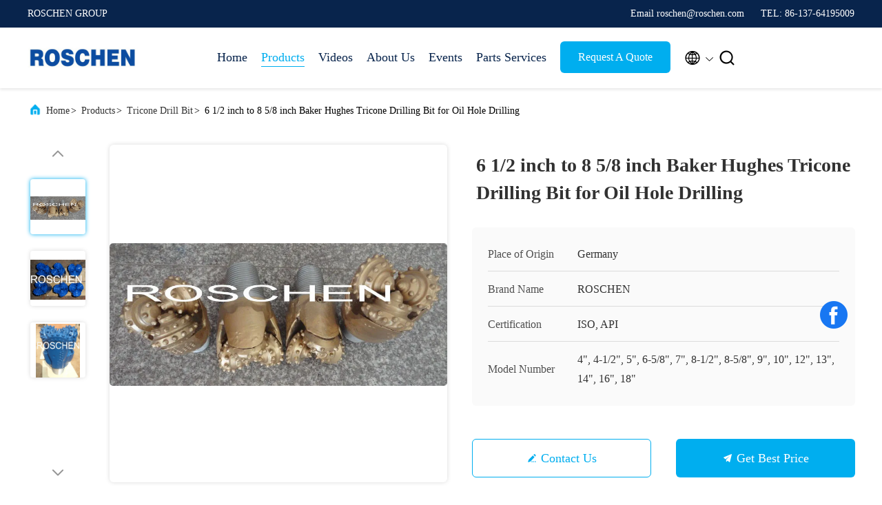

--- FILE ---
content_type: text/html
request_url: https://www.explorationcoredrilling.com/sale-4471876-6-1-2-inch-to-8-5-8-inch-baker-hughes-tricone-drilling-bit-for-oil-hole-drilling.html
body_size: 27533
content:

<!DOCTYPE html>
<html lang="en">
<head>
	<meta charset="utf-8">
	<meta http-equiv="X-UA-Compatible" content="IE=edge">
	<meta name="viewport" content="width=device-width, initial-scale=1.0, maximum-scale=5.1">
    <title>6 1/2 inch to 8 5/8 inch Baker Hughes Tricone Drilling Bit for Oil Hole Drilling</title>
    <meta name="keywords" content="milled tooth drill bit, tricone rock roller bit, Tricone Drill Bit" />
    <meta name="description" content="High quality 6 1/2 inch to 8 5/8 inch Baker Hughes Tricone Drilling Bit for Oil Hole Drilling from China, China's leading product market milled tooth drill bit product, with strict quality control tricone rock roller bit factories, producing high quality tricone rock roller bit Products." />
     <link rel='preload'
					  href=/photo/explorationcoredrilling/sitetpl/style/commonV2.css?ver=1746524384 as='style'><link type='text/css' rel='stylesheet'
					  href=/photo/explorationcoredrilling/sitetpl/style/commonV2.css?ver=1746524384 media='all'><!-- Google tag (gtag.js) -->
<script async src="https://www.googletagmanager.com/gtag/js?id=G-0EKXHEP9F4"></script>
<script>
  window.dataLayer = window.dataLayer || [];
  function gtag(){dataLayer.push(arguments);}
  gtag('js', new Date());

  gtag('config', 'G-0EKXHEP9F4', {cookie_flags: "SameSite=None;Secure"});
</script><meta property="og:title" content="6 1/2 inch to 8 5/8 inch Baker Hughes Tricone Drilling Bit for Oil Hole Drilling" />
<meta property="og:description" content="High quality 6 1/2 inch to 8 5/8 inch Baker Hughes Tricone Drilling Bit for Oil Hole Drilling from China, China's leading product market milled tooth drill bit product, with strict quality control tricone rock roller bit factories, producing high quality tricone rock roller bit Products." />
<meta property="og:type" content="product" />
<meta property="og:availability" content="instock" />
<meta property="og:site_name" content="ROSCHEN GROUP" />
<meta property="og:url" content="https://www.explorationcoredrilling.com/sale-4471876-6-1-2-inch-to-8-5-8-inch-baker-hughes-tricone-drilling-bit-for-oil-hole-drilling.html" />
<meta property="og:image" content="https://www.explorationcoredrilling.com/photo/ps6589599-6_1_2_inch_to_8_5_8_inch_baker_hughes_tricone_drilling_bit_for_oil_hole_drilling.jpg" />
<link rel="canonical" href="https://www.explorationcoredrilling.com/sale-4471876-6-1-2-inch-to-8-5-8-inch-baker-hughes-tricone-drilling-bit-for-oil-hole-drilling.html" />
<link rel="alternate" href="https://m.explorationcoredrilling.com/sale-4471876-6-1-2-inch-to-8-5-8-inch-baker-hughes-tricone-drilling-bit-for-oil-hole-drilling.html" media="only screen and (max-width: 640px)" />
<link rel="stylesheet" type="text/css" href="/js/guidefirstcommon.css" />
<style type="text/css">
/*<![CDATA[*/
.consent__cookie {position: fixed;top: 0;left: 0;width: 100%;height: 0%;z-index: 100000;}.consent__cookie_bg {position: fixed;top: 0;left: 0;width: 100%;height: 100%;background: #000;opacity: .6;display: none }.consent__cookie_rel {position: fixed;bottom:0;left: 0;width: 100%;background: #fff;display: -webkit-box;display: -ms-flexbox;display: flex;flex-wrap: wrap;padding: 24px 80px;-webkit-box-sizing: border-box;box-sizing: border-box;-webkit-box-pack: justify;-ms-flex-pack: justify;justify-content: space-between;-webkit-transition: all ease-in-out .3s;transition: all ease-in-out .3s }.consent__close {position: absolute;top: 20px;right: 20px;cursor: pointer }.consent__close svg {fill: #777 }.consent__close:hover svg {fill: #000 }.consent__cookie_box {flex: 1;word-break: break-word;}.consent__warm {color: #777;font-size: 16px;margin-bottom: 12px;line-height: 19px }.consent__title {color: #333;font-size: 20px;font-weight: 600;margin-bottom: 12px;line-height: 23px }.consent__itxt {color: #333;font-size: 14px;margin-bottom: 12px;display: -webkit-box;display: -ms-flexbox;display: flex;-webkit-box-align: center;-ms-flex-align: center;align-items: center }.consent__itxt i {display: -webkit-inline-box;display: -ms-inline-flexbox;display: inline-flex;width: 28px;height: 28px;border-radius: 50%;background: #e0f9e9;margin-right: 8px;-webkit-box-align: center;-ms-flex-align: center;align-items: center;-webkit-box-pack: center;-ms-flex-pack: center;justify-content: center }.consent__itxt svg {fill: #3ca860 }.consent__txt {color: #a6a6a6;font-size: 14px;margin-bottom: 8px;line-height: 17px }.consent__btns {display: -webkit-box;display: -ms-flexbox;display: flex;-webkit-box-orient: vertical;-webkit-box-direction: normal;-ms-flex-direction: column;flex-direction: column;-webkit-box-pack: center;-ms-flex-pack: center;justify-content: center;flex-shrink: 0;}.consent__btn {width: 280px;height: 40px;line-height: 40px;text-align: center;background: #3ca860;color: #fff;border-radius: 4px;margin: 8px 0;-webkit-box-sizing: border-box;box-sizing: border-box;cursor: pointer;font-size:14px}.consent__btn:hover {background: #00823b }.consent__btn.empty {color: #3ca860;border: 1px solid #3ca860;background: #fff }.consent__btn.empty:hover {background: #3ca860;color: #fff }.open .consent__cookie_bg {display: block }.open .consent__cookie_rel {bottom: 0 }@media (max-width: 760px) {.consent__btns {width: 100%;align-items: center;}.consent__cookie_rel {padding: 20px 24px }}.consent__cookie.open {display: block;}.consent__cookie {display: none;}
/*]]>*/
</style>
<style type="text/css">
/*<![CDATA[*/
@media only screen and (max-width:640px){.contact_now_dialog .content-wrap .desc{background-image:url(/images/cta_images/bg_s.png) !important}}.contact_now_dialog .content-wrap .content-wrap_header .cta-close{background-image:url(/images/cta_images/sprite.png) !important}.contact_now_dialog .content-wrap .desc{background-image:url(/images/cta_images/bg_l.png) !important}.contact_now_dialog .content-wrap .cta-btn i{background-image:url(/images/cta_images/sprite.png) !important}.contact_now_dialog .content-wrap .head-tip img{content:url(/images/cta_images/cta_contact_now.png) !important}.cusim{background-image:url(/images/imicon/im.svg) !important}.cuswa{background-image:url(/images/imicon/wa.png) !important}.cusall{background-image:url(/images/imicon/allchat.svg) !important}
/*]]>*/
</style>
<script type="text/javascript" src="/js/guidefirstcommon.js"></script>
<script type="text/javascript">
/*<![CDATA[*/
window.isvideotpl = 0;window.detailurl = '';
var colorUrl = '';var isShowGuide = 2;var showGuideColor = 0;var im_appid = 10003;var im_msg="Good day, what product are you looking for?";

var cta_cid = 3688;var use_defaulProductInfo = 1;var cta_pid = 4471876;var test_company = 0;var webim_domain = '';var company_type = 0;var cta_equipment = 'pc'; var setcookie = 'setwebimCookie(5806,4471876,0)'; var whatsapplink = "https://wa.me/8613764195009?text=Hi%2C+I%27m+interested+in+6+1%2F2+inch+to+8+5%2F8+inch+Baker+Hughes+Tricone+Drilling+Bit+for+Oil+Hole+Drilling."; function insertMeta(){var str = '<meta name="mobile-web-app-capable" content="yes" /><meta name="viewport" content="width=device-width, initial-scale=1.0" />';document.head.insertAdjacentHTML('beforeend',str);} var element = document.querySelector('a.footer_webim_a[href="/webim/webim_tab.html"]');if (element) {element.parentNode.removeChild(element);}

var colorUrl = '';
var aisearch = 0;
var selfUrl = '';
window.playerReportUrl='/vod/view_count/report';
var query_string = ["Products","Detail"];
var g_tp = '';
var customtplcolor = 99707;
var str_chat = 'chat';
				var str_call_now = 'call now';
var str_chat_now = 'chat now';
var str_contact1 = 'Get Best Price';var str_chat_lang='english';var str_contact2 = 'Get Price';var str_contact2 = 'Best Price';var str_contact = 'contact';
window.predomainsub = "";
/*]]>*/
</script>
</head>
<body>
<img src="/logo.gif" style="display:none" alt="logo"/>
<a style="display: none!important;" title="ROSCHEN GROUP" class="float-inquiry" href="/contactnow.html" onclick='setinquiryCookie("{\"showproduct\":1,\"pid\":\"4471876\",\"name\":\"6 1\\/2 inch to 8 5\\/8 inch Baker Hughes Tricone Drilling Bit for Oil Hole Drilling\",\"source_url\":\"\\/sale-4471876-6-1-2-inch-to-8-5-8-inch-baker-hughes-tricone-drilling-bit-for-oil-hole-drilling.html\",\"picurl\":\"\\/photo\\/pd6589599-6_1_2_inch_to_8_5_8_inch_baker_hughes_tricone_drilling_bit_for_oil_hole_drilling.jpg\",\"propertyDetail\":[[\"Place of Origin\",\"Germany\"],[\"Brand Name\",\"ROSCHEN\"],[\"Certification\",\"ISO, API\"]],\"company_name\":null,\"picurl_c\":\"\\/photo\\/pc6589599-6_1_2_inch_to_8_5_8_inch_baker_hughes_tricone_drilling_bit_for_oil_hole_drilling.jpg\",\"price\":\"$1-99\",\"username\":\"Mr. PHIGER\",\"viewTime\":\"Last Login : 2 hours 48 minutes ago\",\"subject\":\"Can you supply 6 1\\/2 inch to 8 5\\/8 inch Baker Hughes Tricone Drilling Bit for Oil Hole Drilling for us\",\"countrycode\":\"LV\"}");'></a>
<script>
var originProductInfo = '';
var originProductInfo = {"showproduct":1,"pid":"4471876","name":"6 1\/2 inch to 8 5\/8 inch Baker Hughes Tricone Drilling Bit for Oil Hole Drilling","source_url":"\/sale-4471876-6-1-2-inch-to-8-5-8-inch-baker-hughes-tricone-drilling-bit-for-oil-hole-drilling.html","picurl":"\/photo\/pd6589599-6_1_2_inch_to_8_5_8_inch_baker_hughes_tricone_drilling_bit_for_oil_hole_drilling.jpg","propertyDetail":[["Place of Origin","Germany"],["Brand Name","ROSCHEN"],["Certification","ISO, API"]],"company_name":null,"picurl_c":"\/photo\/pc6589599-6_1_2_inch_to_8_5_8_inch_baker_hughes_tricone_drilling_bit_for_oil_hole_drilling.jpg","price":"$1-99","username":"Mr. PHIGER","viewTime":"Last Login : 6 hours 48 minutes ago","subject":"How much for your 6 1\/2 inch to 8 5\/8 inch Baker Hughes Tricone Drilling Bit for Oil Hole Drilling","countrycode":"LV"};
var save_url = "/contactsave.html";
var update_url = "/updateinquiry.html";
var productInfo = {};
var defaulProductInfo = {};
var myDate = new Date();
var curDate = myDate.getFullYear()+'-'+(parseInt(myDate.getMonth())+1)+'-'+myDate.getDate();
var message = '';
var default_pop = 1;
var leaveMessageDialog = document.getElementsByClassName('leave-message-dialog')[0]; // 获取弹层
var _$$ = function (dom) {
    return document.querySelectorAll(dom);
};
resInfo = originProductInfo;
resInfo['name'] = resInfo['name'] || '';
defaulProductInfo.pid = resInfo['pid'];
defaulProductInfo.productName = resInfo['name'] ?? '';
defaulProductInfo.productInfo = resInfo['propertyDetail'];
defaulProductInfo.productImg = resInfo['picurl_c'];
defaulProductInfo.subject = resInfo['subject'] ?? '';
defaulProductInfo.productImgAlt = resInfo['name'] ?? '';
var inquirypopup_tmp = 1;
var message = 'Dear,'+'\r\n'+"I am interested in"+' '+trim(resInfo['name'])+", could you send me more details such as type, size, MOQ, material, etc."+'\r\n'+"Thanks!"+'\r\n'+"Waiting for your reply.";
var message_1 = 'Dear,'+'\r\n'+"I am interested in"+' '+trim(resInfo['name'])+", could you send me more details such as type, size, MOQ, material, etc."+'\r\n'+"Thanks!"+'\r\n'+"Waiting for your reply.";
var message_2 = 'Hello,'+'\r\n'+"I am looking for"+' '+trim(resInfo['name'])+", please send me the price, specification and picture."+'\r\n'+"Your swift response will be highly appreciated."+'\r\n'+"Feel free to contact me for more information."+'\r\n'+"Thanks a lot.";
var message_3 = 'Hello,'+'\r\n'+trim(resInfo['name'])+' '+"meets my expectations."+'\r\n'+"Please give me the best price and some other product information."+'\r\n'+"Feel free to contact me via my mail."+'\r\n'+"Thanks a lot.";

var message_4 = 'Dear,'+'\r\n'+"What is the FOB price on your"+' '+trim(resInfo['name'])+'?'+'\r\n'+"Which is the nearest port name?"+'\r\n'+"Please reply me as soon as possible, it would be better to share further information."+'\r\n'+"Regards!";
var message_5 = 'Hi there,'+'\r\n'+"I am very interested in your"+' '+trim(resInfo['name'])+'.'+'\r\n'+"Please send me your product details."+'\r\n'+"Looking forward to your quick reply."+'\r\n'+"Feel free to contact me by mail."+'\r\n'+"Regards!";

var message_6 = 'Dear,'+'\r\n'+"Please provide us with information about your"+' '+trim(resInfo['name'])+", such as type, size, material, and of course the best price."+'\r\n'+"Looking forward to your quick reply."+'\r\n'+"Thank you!";
var message_7 = 'Dear,'+'\r\n'+"Can you supply"+' '+trim(resInfo['name'])+" for us?"+'\r\n'+"First we want a price list and some product details."+'\r\n'+"I hope to get reply asap and look forward to cooperation."+'\r\n'+"Thank you very much.";
var message_8 = 'hi,'+'\r\n'+"I am looking for"+' '+trim(resInfo['name'])+", please give me some more detailed product information."+'\r\n'+"I look forward to your reply."+'\r\n'+"Thank you!";
var message_9 = 'Hello,'+'\r\n'+"Your"+' '+trim(resInfo['name'])+" meets my requirements very well."+'\r\n'+"Please send me the price, specification, and similar model will be OK."+'\r\n'+"Feel free to chat with me."+'\r\n'+"Thanks!";
var message_10 = 'Dear,'+'\r\n'+"I want to know more about the details and quotation of"+' '+trim(resInfo['name'])+'.'+'\r\n'+"Feel free to contact me."+'\r\n'+"Regards!";

var r = getRandom(1,10);

defaulProductInfo.message = eval("message_"+r);
    defaulProductInfo.message = eval("message_"+r);
        var mytAjax = {

    post: function(url, data, fn) {
        var xhr = new XMLHttpRequest();
        xhr.open("POST", url, true);
        xhr.setRequestHeader("Content-Type", "application/x-www-form-urlencoded;charset=UTF-8");
        xhr.setRequestHeader("X-Requested-With", "XMLHttpRequest");
        xhr.setRequestHeader('Content-Type','text/plain;charset=UTF-8');
        xhr.onreadystatechange = function() {
            if(xhr.readyState == 4 && (xhr.status == 200 || xhr.status == 304)) {
                fn.call(this, xhr.responseText);
            }
        };
        xhr.send(data);
    },

    postform: function(url, data, fn) {
        var xhr = new XMLHttpRequest();
        xhr.open("POST", url, true);
        xhr.setRequestHeader("X-Requested-With", "XMLHttpRequest");
        xhr.onreadystatechange = function() {
            if(xhr.readyState == 4 && (xhr.status == 200 || xhr.status == 304)) {
                fn.call(this, xhr.responseText);
            }
        };
        xhr.send(data);
    }
};
/*window.onload = function(){
    leaveMessageDialog = document.getElementsByClassName('leave-message-dialog')[0];
    if (window.localStorage.recordDialogStatus=='undefined' || (window.localStorage.recordDialogStatus!='undefined' && window.localStorage.recordDialogStatus != curDate)) {
        setTimeout(function(){
            if(parseInt(inquirypopup_tmp%10) == 1){
                creatDialog(defaulProductInfo, 1);
            }
        }, 6000);
    }
};*/
function trim(str)
{
    str = str.replace(/(^\s*)/g,"");
    return str.replace(/(\s*$)/g,"");
};
function getRandom(m,n){
    var num = Math.floor(Math.random()*(m - n) + n);
    return num;
};
function strBtn(param) {

    var starattextarea = document.getElementById("textareamessage").value.length;
    var email = document.getElementById("startEmail").value;

    var default_tip = document.querySelectorAll(".watermark_container").length;
    if (20 < starattextarea && starattextarea < 3000) {
        if(default_tip>0){
            document.getElementById("textareamessage1").parentNode.parentNode.nextElementSibling.style.display = "none";
        }else{
            document.getElementById("textareamessage1").parentNode.nextElementSibling.style.display = "none";
        }

    } else {
        if(default_tip>0){
            document.getElementById("textareamessage1").parentNode.parentNode.nextElementSibling.style.display = "block";
        }else{
            document.getElementById("textareamessage1").parentNode.nextElementSibling.style.display = "block";
        }

        return;
    }

    // var re = /^([a-zA-Z0-9_-])+@([a-zA-Z0-9_-])+\.([a-zA-Z0-9_-])+/i;/*邮箱不区分大小写*/
    var re = /^[a-zA-Z0-9][\w-]*(\.?[\w-]+)*@[a-zA-Z0-9-]+(\.[a-zA-Z0-9]+)+$/i;
    if (!re.test(email)) {
        document.getElementById("startEmail").nextElementSibling.style.display = "block";
        return;
    } else {
        document.getElementById("startEmail").nextElementSibling.style.display = "none";
    }

    var subject = document.getElementById("pop_subject").value;
    var pid = document.getElementById("pop_pid").value;
    var message = document.getElementById("textareamessage").value;
    var sender_email = document.getElementById("startEmail").value;
    var tel = '';
    if (document.getElementById("tel0") != undefined && document.getElementById("tel0") != '')
        tel = document.getElementById("tel0").value;
    var form_serialize = '&tel='+tel;

    form_serialize = form_serialize.replace(/\+/g, "%2B");
    mytAjax.post(save_url,"pid="+pid+"&subject="+subject+"&email="+sender_email+"&message="+(message)+form_serialize,function(res){
        var mes = JSON.parse(res);
        if(mes.status == 200){
            var iid = mes.iid;
            document.getElementById("pop_iid").value = iid;
            document.getElementById("pop_uuid").value = mes.uuid;

            if(typeof gtag_report_conversion === "function"){
                gtag_report_conversion();//执行统计js代码
            }
            if(typeof fbq === "function"){
                fbq('track','Purchase');//执行统计js代码
            }
        }
    });
    for (var index = 0; index < document.querySelectorAll(".dialog-content-pql").length; index++) {
        document.querySelectorAll(".dialog-content-pql")[index].style.display = "none";
    };
    $('#idphonepql').val(tel);
    document.getElementById("dialog-content-pql-id").style.display = "block";
    ;
};
function twoBtnOk(param) {

    var selectgender = document.getElementById("Mr").innerHTML;
    var iid = document.getElementById("pop_iid").value;
    var sendername = document.getElementById("idnamepql").value;
    var senderphone = document.getElementById("idphonepql").value;
    var sendercname = document.getElementById("idcompanypql").value;
    var uuid = document.getElementById("pop_uuid").value;
    var gender = 2;
    if(selectgender == 'Mr.') gender = 0;
    if(selectgender == 'Mrs.') gender = 1;
    var pid = document.getElementById("pop_pid").value;
    var form_serialize = '';

        form_serialize = form_serialize.replace(/\+/g, "%2B");

    mytAjax.post(update_url,"iid="+iid+"&gender="+gender+"&uuid="+uuid+"&name="+(sendername)+"&tel="+(senderphone)+"&company="+(sendercname)+form_serialize,function(res){});

    for (var index = 0; index < document.querySelectorAll(".dialog-content-pql").length; index++) {
        document.querySelectorAll(".dialog-content-pql")[index].style.display = "none";
    };
    document.getElementById("dialog-content-pql-ok").style.display = "block";

};
function toCheckMust(name) {
    $('#'+name+'error').hide();
}
function handClidk(param) {
    var starattextarea = document.getElementById("textareamessage1").value.length;
    var email = document.getElementById("startEmail1").value;
    var default_tip = document.querySelectorAll(".watermark_container").length;
    if (20 < starattextarea && starattextarea < 3000) {
        if(default_tip>0){
            document.getElementById("textareamessage1").parentNode.parentNode.nextElementSibling.style.display = "none";
        }else{
            document.getElementById("textareamessage1").parentNode.nextElementSibling.style.display = "none";
        }

    } else {
        if(default_tip>0){
            document.getElementById("textareamessage1").parentNode.parentNode.nextElementSibling.style.display = "block";
        }else{
            document.getElementById("textareamessage1").parentNode.nextElementSibling.style.display = "block";
        }

        return;
    }

    // var re = /^([a-zA-Z0-9_-])+@([a-zA-Z0-9_-])+\.([a-zA-Z0-9_-])+/i;
    var re = /^[a-zA-Z0-9][\w-]*(\.?[\w-]+)*@[a-zA-Z0-9-]+(\.[a-zA-Z0-9]+)+$/i;
    if (!re.test(email)) {
        document.getElementById("startEmail1").nextElementSibling.style.display = "block";
        return;
    } else {
        document.getElementById("startEmail1").nextElementSibling.style.display = "none";
    }

    var subject = document.getElementById("pop_subject").value;
    var pid = document.getElementById("pop_pid").value;
    var message = document.getElementById("textareamessage1").value;
    var sender_email = document.getElementById("startEmail1").value;
    var form_serialize = tel = '';
    if (document.getElementById("tel1") != undefined && document.getElementById("tel1") != '')
        tel = document.getElementById("tel1").value;
        mytAjax.post(save_url,"email="+sender_email+"&tel="+tel+"&pid="+pid+"&message="+message+"&subject="+subject+form_serialize,function(res){

        var mes = JSON.parse(res);
        if(mes.status == 200){
            var iid = mes.iid;
            document.getElementById("pop_iid").value = iid;
            document.getElementById("pop_uuid").value = mes.uuid;
            if(typeof gtag_report_conversion === "function"){
                gtag_report_conversion();//执行统计js代码
            }
        }

    });
    for (var index = 0; index < document.querySelectorAll(".dialog-content-pql").length; index++) {
        document.querySelectorAll(".dialog-content-pql")[index].style.display = "none";
    };
    $('#idphonepql').val(tel);
    document.getElementById("dialog-content-pql-id").style.display = "block";

};
window.addEventListener('load', function () {
    $('.checkbox-wrap label').each(function(){
        if($(this).find('input').prop('checked')){
            $(this).addClass('on')
        }else {
            $(this).removeClass('on')
        }
    })
    $(document).on('click', '.checkbox-wrap label' , function(ev){
        if (ev.target.tagName.toUpperCase() != 'INPUT') {
            $(this).toggleClass('on')
        }
    })
})

function hand_video(pdata) {
    data = JSON.parse(pdata);
    productInfo.productName = data.productName;
    productInfo.productInfo = data.productInfo;
    productInfo.productImg = data.productImg;
    productInfo.subject = data.subject;

    var message = 'Dear,'+'\r\n'+"I am interested in"+' '+trim(data.productName)+", could you send me more details such as type, size, quantity, material, etc."+'\r\n'+"Thanks!"+'\r\n'+"Waiting for your reply.";

    var message = 'Dear,'+'\r\n'+"I am interested in"+' '+trim(data.productName)+", could you send me more details such as type, size, MOQ, material, etc."+'\r\n'+"Thanks!"+'\r\n'+"Waiting for your reply.";
    var message_1 = 'Dear,'+'\r\n'+"I am interested in"+' '+trim(data.productName)+", could you send me more details such as type, size, MOQ, material, etc."+'\r\n'+"Thanks!"+'\r\n'+"Waiting for your reply.";
    var message_2 = 'Hello,'+'\r\n'+"I am looking for"+' '+trim(data.productName)+", please send me the price, specification and picture."+'\r\n'+"Your swift response will be highly appreciated."+'\r\n'+"Feel free to contact me for more information."+'\r\n'+"Thanks a lot.";
    var message_3 = 'Hello,'+'\r\n'+trim(data.productName)+' '+"meets my expectations."+'\r\n'+"Please give me the best price and some other product information."+'\r\n'+"Feel free to contact me via my mail."+'\r\n'+"Thanks a lot.";

    var message_4 = 'Dear,'+'\r\n'+"What is the FOB price on your"+' '+trim(data.productName)+'?'+'\r\n'+"Which is the nearest port name?"+'\r\n'+"Please reply me as soon as possible, it would be better to share further information."+'\r\n'+"Regards!";
    var message_5 = 'Hi there,'+'\r\n'+"I am very interested in your"+' '+trim(data.productName)+'.'+'\r\n'+"Please send me your product details."+'\r\n'+"Looking forward to your quick reply."+'\r\n'+"Feel free to contact me by mail."+'\r\n'+"Regards!";

    var message_6 = 'Dear,'+'\r\n'+"Please provide us with information about your"+' '+trim(data.productName)+", such as type, size, material, and of course the best price."+'\r\n'+"Looking forward to your quick reply."+'\r\n'+"Thank you!";
    var message_7 = 'Dear,'+'\r\n'+"Can you supply"+' '+trim(data.productName)+" for us?"+'\r\n'+"First we want a price list and some product details."+'\r\n'+"I hope to get reply asap and look forward to cooperation."+'\r\n'+"Thank you very much.";
    var message_8 = 'hi,'+'\r\n'+"I am looking for"+' '+trim(data.productName)+", please give me some more detailed product information."+'\r\n'+"I look forward to your reply."+'\r\n'+"Thank you!";
    var message_9 = 'Hello,'+'\r\n'+"Your"+' '+trim(data.productName)+" meets my requirements very well."+'\r\n'+"Please send me the price, specification, and similar model will be OK."+'\r\n'+"Feel free to chat with me."+'\r\n'+"Thanks!";
    var message_10 = 'Dear,'+'\r\n'+"I want to know more about the details and quotation of"+' '+trim(data.productName)+'.'+'\r\n'+"Feel free to contact me."+'\r\n'+"Regards!";

    var r = getRandom(1,10);

    productInfo.message = eval("message_"+r);
            if(parseInt(inquirypopup_tmp/10) == 1){
        productInfo.message = "";
    }
    productInfo.pid = data.pid;
    creatDialog(productInfo, 2);
};

function handDialog(pdata) {
    data = JSON.parse(pdata);
    productInfo.productName = data.productName;
    productInfo.productInfo = data.productInfo;
    productInfo.productImg = data.productImg;
    productInfo.subject = data.subject;

    var message = 'Dear,'+'\r\n'+"I am interested in"+' '+trim(data.productName)+", could you send me more details such as type, size, quantity, material, etc."+'\r\n'+"Thanks!"+'\r\n'+"Waiting for your reply.";

    var message = 'Dear,'+'\r\n'+"I am interested in"+' '+trim(data.productName)+", could you send me more details such as type, size, MOQ, material, etc."+'\r\n'+"Thanks!"+'\r\n'+"Waiting for your reply.";
    var message_1 = 'Dear,'+'\r\n'+"I am interested in"+' '+trim(data.productName)+", could you send me more details such as type, size, MOQ, material, etc."+'\r\n'+"Thanks!"+'\r\n'+"Waiting for your reply.";
    var message_2 = 'Hello,'+'\r\n'+"I am looking for"+' '+trim(data.productName)+", please send me the price, specification and picture."+'\r\n'+"Your swift response will be highly appreciated."+'\r\n'+"Feel free to contact me for more information."+'\r\n'+"Thanks a lot.";
    var message_3 = 'Hello,'+'\r\n'+trim(data.productName)+' '+"meets my expectations."+'\r\n'+"Please give me the best price and some other product information."+'\r\n'+"Feel free to contact me via my mail."+'\r\n'+"Thanks a lot.";

    var message_4 = 'Dear,'+'\r\n'+"What is the FOB price on your"+' '+trim(data.productName)+'?'+'\r\n'+"Which is the nearest port name?"+'\r\n'+"Please reply me as soon as possible, it would be better to share further information."+'\r\n'+"Regards!";
    var message_5 = 'Hi there,'+'\r\n'+"I am very interested in your"+' '+trim(data.productName)+'.'+'\r\n'+"Please send me your product details."+'\r\n'+"Looking forward to your quick reply."+'\r\n'+"Feel free to contact me by mail."+'\r\n'+"Regards!";

    var message_6 = 'Dear,'+'\r\n'+"Please provide us with information about your"+' '+trim(data.productName)+", such as type, size, material, and of course the best price."+'\r\n'+"Looking forward to your quick reply."+'\r\n'+"Thank you!";
    var message_7 = 'Dear,'+'\r\n'+"Can you supply"+' '+trim(data.productName)+" for us?"+'\r\n'+"First we want a price list and some product details."+'\r\n'+"I hope to get reply asap and look forward to cooperation."+'\r\n'+"Thank you very much.";
    var message_8 = 'hi,'+'\r\n'+"I am looking for"+' '+trim(data.productName)+", please give me some more detailed product information."+'\r\n'+"I look forward to your reply."+'\r\n'+"Thank you!";
    var message_9 = 'Hello,'+'\r\n'+"Your"+' '+trim(data.productName)+" meets my requirements very well."+'\r\n'+"Please send me the price, specification, and similar model will be OK."+'\r\n'+"Feel free to chat with me."+'\r\n'+"Thanks!";
    var message_10 = 'Dear,'+'\r\n'+"I want to know more about the details and quotation of"+' '+trim(data.productName)+'.'+'\r\n'+"Feel free to contact me."+'\r\n'+"Regards!";

    var r = getRandom(1,10);
    productInfo.message = eval("message_"+r);
            if(parseInt(inquirypopup_tmp/10) == 1){
        productInfo.message = "";
    }
    productInfo.pid = data.pid;
    creatDialog(productInfo, 2);
};

function closepql(param) {

    leaveMessageDialog.style.display = 'none';
};

function closepql2(param) {

    for (var index = 0; index < document.querySelectorAll(".dialog-content-pql").length; index++) {
        document.querySelectorAll(".dialog-content-pql")[index].style.display = "none";
    };
    document.getElementById("dialog-content-pql-ok").style.display = "block";
};

function decodeHtmlEntities(str) {
    var tempElement = document.createElement('div');
    tempElement.innerHTML = str;
    return tempElement.textContent || tempElement.innerText || '';
}

function initProduct(productInfo,type){

    productInfo.productName = decodeHtmlEntities(productInfo.productName);
    productInfo.message = decodeHtmlEntities(productInfo.message);

    leaveMessageDialog = document.getElementsByClassName('leave-message-dialog')[0];
    leaveMessageDialog.style.display = "block";
    if(type == 3){
        var popinquiryemail = document.getElementById("popinquiryemail").value;
        _$$("#startEmail1")[0].value = popinquiryemail;
    }else{
        _$$("#startEmail1")[0].value = "";
    }
    _$$("#startEmail")[0].value = "";
    _$$("#idnamepql")[0].value = "";
    _$$("#idphonepql")[0].value = "";
    _$$("#idcompanypql")[0].value = "";

    _$$("#pop_pid")[0].value = productInfo.pid;
    _$$("#pop_subject")[0].value = productInfo.subject;
    
    if(parseInt(inquirypopup_tmp/10) == 1){
        productInfo.message = "";
    }

    _$$("#textareamessage1")[0].value = productInfo.message;
    _$$("#textareamessage")[0].value = productInfo.message;

    _$$("#dialog-content-pql-id .titlep")[0].innerHTML = productInfo.productName;
    _$$("#dialog-content-pql-id img")[0].setAttribute("src", productInfo.productImg);
    _$$("#dialog-content-pql-id img")[0].setAttribute("alt", productInfo.productImgAlt);

    _$$("#dialog-content-pql-id-hand img")[0].setAttribute("src", productInfo.productImg);
    _$$("#dialog-content-pql-id-hand img")[0].setAttribute("alt", productInfo.productImgAlt);
    _$$("#dialog-content-pql-id-hand .titlep")[0].innerHTML = productInfo.productName;

    if (productInfo.productInfo.length > 0) {
        var ul2, ul;
        ul = document.createElement("ul");
        for (var index = 0; index < productInfo.productInfo.length; index++) {
            var el = productInfo.productInfo[index];
            var li = document.createElement("li");
            var span1 = document.createElement("span");
            span1.innerHTML = el[0] + ":";
            var span2 = document.createElement("span");
            span2.innerHTML = el[1];
            li.appendChild(span1);
            li.appendChild(span2);
            ul.appendChild(li);

        }
        ul2 = ul.cloneNode(true);
        if (type === 1) {
            _$$("#dialog-content-pql-id .left")[0].replaceChild(ul, _$$("#dialog-content-pql-id .left ul")[0]);
        } else {
            _$$("#dialog-content-pql-id-hand .left")[0].replaceChild(ul2, _$$("#dialog-content-pql-id-hand .left ul")[0]);
            _$$("#dialog-content-pql-id .left")[0].replaceChild(ul, _$$("#dialog-content-pql-id .left ul")[0]);
        }
    };
    for (var index = 0; index < _$$("#dialog-content-pql-id .right ul li").length; index++) {
        _$$("#dialog-content-pql-id .right ul li")[index].addEventListener("click", function (params) {
            _$$("#dialog-content-pql-id .right #Mr")[0].innerHTML = this.innerHTML
        }, false)

    };

};
function closeInquiryCreateDialog() {
    document.getElementById("xuanpan_dialog_box_pql").style.display = "none";
};
function showInquiryCreateDialog() {
    document.getElementById("xuanpan_dialog_box_pql").style.display = "block";
};
function submitPopInquiry(){
    var message = document.getElementById("inquiry_message").value;
    var email = document.getElementById("inquiry_email").value;
    var subject = defaulProductInfo.subject;
    var pid = defaulProductInfo.pid;
    if (email === undefined) {
        showInquiryCreateDialog();
        document.getElementById("inquiry_email").style.border = "1px solid red";
        return false;
    };
    if (message === undefined) {
        showInquiryCreateDialog();
        document.getElementById("inquiry_message").style.border = "1px solid red";
        return false;
    };
    if (email.search(/^\w+((-\w+)|(\.\w+))*\@[A-Za-z0-9]+((\.|-)[A-Za-z0-9]+)*\.[A-Za-z0-9]+$/) == -1) {
        document.getElementById("inquiry_email").style.border= "1px solid red";
        showInquiryCreateDialog();
        return false;
    } else {
        document.getElementById("inquiry_email").style.border= "";
    };
    if (message.length < 20 || message.length >3000) {
        showInquiryCreateDialog();
        document.getElementById("inquiry_message").style.border = "1px solid red";
        return false;
    } else {
        document.getElementById("inquiry_message").style.border = "";
    };
    var tel = '';
    if (document.getElementById("tel") != undefined && document.getElementById("tel") != '')
        tel = document.getElementById("tel").value;

    mytAjax.post(save_url,"pid="+pid+"&subject="+subject+"&email="+email+"&message="+(message)+'&tel='+tel,function(res){
        var mes = JSON.parse(res);
        if(mes.status == 200){
            var iid = mes.iid;
            document.getElementById("pop_iid").value = iid;
            document.getElementById("pop_uuid").value = mes.uuid;

        }
    });
    initProduct(defaulProductInfo);
    for (var index = 0; index < document.querySelectorAll(".dialog-content-pql").length; index++) {
        document.querySelectorAll(".dialog-content-pql")[index].style.display = "none";
    };
    $('#idphonepql').val(tel);
    document.getElementById("dialog-content-pql-id").style.display = "block";

};

//带附件上传
function submitPopInquiryfile(email_id,message_id,check_sort,name_id,phone_id,company_id,attachments){

    if(typeof(check_sort) == 'undefined'){
        check_sort = 0;
    }
    var message = document.getElementById(message_id).value;
    var email = document.getElementById(email_id).value;
    var attachments = document.getElementById(attachments).value;
    if(typeof(name_id) !== 'undefined' && name_id != ""){
        var name  = document.getElementById(name_id).value;
    }
    if(typeof(phone_id) !== 'undefined' && phone_id != ""){
        var phone = document.getElementById(phone_id).value;
    }
    if(typeof(company_id) !== 'undefined' && company_id != ""){
        var company = document.getElementById(company_id).value;
    }
    var subject = defaulProductInfo.subject;
    var pid = defaulProductInfo.pid;

    if(check_sort == 0){
        if (email === undefined) {
            showInquiryCreateDialog();
            document.getElementById(email_id).style.border = "1px solid red";
            return false;
        };
        if (message === undefined) {
            showInquiryCreateDialog();
            document.getElementById(message_id).style.border = "1px solid red";
            return false;
        };

        if (email.search(/^\w+((-\w+)|(\.\w+))*\@[A-Za-z0-9]+((\.|-)[A-Za-z0-9]+)*\.[A-Za-z0-9]+$/) == -1) {
            document.getElementById(email_id).style.border= "1px solid red";
            showInquiryCreateDialog();
            return false;
        } else {
            document.getElementById(email_id).style.border= "";
        };
        if (message.length < 20 || message.length >3000) {
            showInquiryCreateDialog();
            document.getElementById(message_id).style.border = "1px solid red";
            return false;
        } else {
            document.getElementById(message_id).style.border = "";
        };
    }else{

        if (message === undefined) {
            showInquiryCreateDialog();
            document.getElementById(message_id).style.border = "1px solid red";
            return false;
        };

        if (email === undefined) {
            showInquiryCreateDialog();
            document.getElementById(email_id).style.border = "1px solid red";
            return false;
        };

        if (message.length < 20 || message.length >3000) {
            showInquiryCreateDialog();
            document.getElementById(message_id).style.border = "1px solid red";
            return false;
        } else {
            document.getElementById(message_id).style.border = "";
        };

        if (email.search(/^\w+((-\w+)|(\.\w+))*\@[A-Za-z0-9]+((\.|-)[A-Za-z0-9]+)*\.[A-Za-z0-9]+$/) == -1) {
            document.getElementById(email_id).style.border= "1px solid red";
            showInquiryCreateDialog();
            return false;
        } else {
            document.getElementById(email_id).style.border= "";
        };

    };

    mytAjax.post(save_url,"pid="+pid+"&subject="+subject+"&email="+email+"&message="+message+"&company="+company+"&attachments="+attachments,function(res){
        var mes = JSON.parse(res);
        if(mes.status == 200){
            var iid = mes.iid;
            document.getElementById("pop_iid").value = iid;
            document.getElementById("pop_uuid").value = mes.uuid;

            if(typeof gtag_report_conversion === "function"){
                gtag_report_conversion();//执行统计js代码
            }
            if(typeof fbq === "function"){
                fbq('track','Purchase');//执行统计js代码
            }
        }
    });
    initProduct(defaulProductInfo);

    if(name !== undefined && name != ""){
        _$$("#idnamepql")[0].value = name;
    }

    if(phone !== undefined && phone != ""){
        _$$("#idphonepql")[0].value = phone;
    }

    if(company !== undefined && company != ""){
        _$$("#idcompanypql")[0].value = company;
    }

    for (var index = 0; index < document.querySelectorAll(".dialog-content-pql").length; index++) {
        document.querySelectorAll(".dialog-content-pql")[index].style.display = "none";
    };
    document.getElementById("dialog-content-pql-id").style.display = "block";

};
function submitPopInquiryByParam(email_id,message_id,check_sort,name_id,phone_id,company_id){

    if(typeof(check_sort) == 'undefined'){
        check_sort = 0;
    }

    var senderphone = '';
    var message = document.getElementById(message_id).value;
    var email = document.getElementById(email_id).value;
    if(typeof(name_id) !== 'undefined' && name_id != ""){
        var name  = document.getElementById(name_id).value;
    }
    if(typeof(phone_id) !== 'undefined' && phone_id != ""){
        var phone = document.getElementById(phone_id).value;
        senderphone = phone;
    }
    if(typeof(company_id) !== 'undefined' && company_id != ""){
        var company = document.getElementById(company_id).value;
    }
    var subject = defaulProductInfo.subject;
    var pid = defaulProductInfo.pid;

    if(check_sort == 0){
        if (email === undefined) {
            showInquiryCreateDialog();
            document.getElementById(email_id).style.border = "1px solid red";
            return false;
        };
        if (message === undefined) {
            showInquiryCreateDialog();
            document.getElementById(message_id).style.border = "1px solid red";
            return false;
        };

        if (email.search(/^\w+((-\w+)|(\.\w+))*\@[A-Za-z0-9]+((\.|-)[A-Za-z0-9]+)*\.[A-Za-z0-9]+$/) == -1) {
            document.getElementById(email_id).style.border= "1px solid red";
            showInquiryCreateDialog();
            return false;
        } else {
            document.getElementById(email_id).style.border= "";
        };
        if (message.length < 20 || message.length >3000) {
            showInquiryCreateDialog();
            document.getElementById(message_id).style.border = "1px solid red";
            return false;
        } else {
            document.getElementById(message_id).style.border = "";
        };
    }else{

        if (message === undefined) {
            showInquiryCreateDialog();
            document.getElementById(message_id).style.border = "1px solid red";
            return false;
        };

        if (email === undefined) {
            showInquiryCreateDialog();
            document.getElementById(email_id).style.border = "1px solid red";
            return false;
        };

        if (message.length < 20 || message.length >3000) {
            showInquiryCreateDialog();
            document.getElementById(message_id).style.border = "1px solid red";
            return false;
        } else {
            document.getElementById(message_id).style.border = "";
        };

        if (email.search(/^\w+((-\w+)|(\.\w+))*\@[A-Za-z0-9]+((\.|-)[A-Za-z0-9]+)*\.[A-Za-z0-9]+$/) == -1) {
            document.getElementById(email_id).style.border= "1px solid red";
            showInquiryCreateDialog();
            return false;
        } else {
            document.getElementById(email_id).style.border= "";
        };

    };

    var productsku = "";
    if($("#product_sku").length > 0){
        productsku = $("#product_sku").html();
    }

    mytAjax.post(save_url,"tel="+senderphone+"&pid="+pid+"&subject="+subject+"&email="+email+"&message="+message+"&messagesku="+encodeURI(productsku),function(res){
        var mes = JSON.parse(res);
        if(mes.status == 200){
            var iid = mes.iid;
            document.getElementById("pop_iid").value = iid;
            document.getElementById("pop_uuid").value = mes.uuid;

            if(typeof gtag_report_conversion === "function"){
                gtag_report_conversion();//执行统计js代码
            }
            if(typeof fbq === "function"){
                fbq('track','Purchase');//执行统计js代码
            }
        }
    });
    initProduct(defaulProductInfo);

    if(name !== undefined && name != ""){
        _$$("#idnamepql")[0].value = name;
    }

    if(phone !== undefined && phone != ""){
        _$$("#idphonepql")[0].value = phone;
    }

    if(company !== undefined && company != ""){
        _$$("#idcompanypql")[0].value = company;
    }

    for (var index = 0; index < document.querySelectorAll(".dialog-content-pql").length; index++) {
        document.querySelectorAll(".dialog-content-pql")[index].style.display = "none";

    };
    document.getElementById("dialog-content-pql-id").style.display = "block";

};

function creat_videoDialog(productInfo, type) {

    if(type == 1){
        if(default_pop != 1){
            return false;
        }
        window.localStorage.recordDialogStatus = curDate;
    }else{
        default_pop = 0;
    }
    initProduct(productInfo, type);
    if (type === 1) {
        // 自动弹出
        for (var index = 0; index < document.querySelectorAll(".dialog-content-pql").length; index++) {

            document.querySelectorAll(".dialog-content-pql")[index].style.display = "none";
        };
        document.getElementById("dialog-content-pql").style.display = "block";
    } else {
        // 手动弹出
        for (var index = 0; index < document.querySelectorAll(".dialog-content-pql").length; index++) {
            document.querySelectorAll(".dialog-content-pql")[index].style.display = "none";
        };
        document.getElementById("dialog-content-pql-id-hand").style.display = "block";
    }
}

function creatDialog(productInfo, type) {

    if(type == 1){
        if(default_pop != 1){
            return false;
        }
        window.localStorage.recordDialogStatus = curDate;
    }else{
        default_pop = 0;
    }
    initProduct(productInfo, type);
    if (type === 1) {
        // 自动弹出
        for (var index = 0; index < document.querySelectorAll(".dialog-content-pql").length; index++) {

            document.querySelectorAll(".dialog-content-pql")[index].style.display = "none";
        };
        document.getElementById("dialog-content-pql").style.display = "block";
    } else {
        // 手动弹出
        for (var index = 0; index < document.querySelectorAll(".dialog-content-pql").length; index++) {
            document.querySelectorAll(".dialog-content-pql")[index].style.display = "none";
        };
        document.getElementById("dialog-content-pql-id-hand").style.display = "block";
    }
}

//带邮箱信息打开询盘框 emailtype=1表示带入邮箱
function openDialog(emailtype){
    var type = 2;//不带入邮箱，手动弹出
    if(emailtype == 1){
        var popinquiryemail = document.getElementById("popinquiryemail").value;
        // var re = /^([a-zA-Z0-9_-])+@([a-zA-Z0-9_-])+\.([a-zA-Z0-9_-])+/i;
        var re = /^[a-zA-Z0-9][\w-]*(\.?[\w-]+)*@[a-zA-Z0-9-]+(\.[a-zA-Z0-9]+)+$/i;
        if (!re.test(popinquiryemail)) {
            //前端提示样式;
            showInquiryCreateDialog();
            document.getElementById("popinquiryemail").style.border = "1px solid red";
            return false;
        } else {
            //前端提示样式;
        }
        var type = 3;
    }
    creatDialog(defaulProductInfo,type);
}

//上传附件
function inquiryUploadFile(){
    var fileObj = document.querySelector("#fileId").files[0];
    //构建表单数据
    var formData = new FormData();
    var filesize = fileObj.size;
    if(filesize > 10485760 || filesize == 0) {
        document.getElementById("filetips").style.display = "block";
        return false;
    }else {
        document.getElementById("filetips").style.display = "none";
    }
    formData.append('popinquiryfile', fileObj);
    document.getElementById("quotefileform").reset();
    var save_url = "/inquiryuploadfile.html";
    mytAjax.postform(save_url,formData,function(res){
        var mes = JSON.parse(res);
        if(mes.status == 200){
            document.getElementById("uploader-file-info").innerHTML = document.getElementById("uploader-file-info").innerHTML + "<span class=op>"+mes.attfile.name+"<a class=delatt id=att"+mes.attfile.id+" onclick=delatt("+mes.attfile.id+");>Delete</a></span>";
            var nowattachs = document.getElementById("attachments").value;
            if( nowattachs !== ""){
                var attachs = JSON.parse(nowattachs);
                attachs[mes.attfile.id] = mes.attfile;
            }else{
                var attachs = {};
                attachs[mes.attfile.id] = mes.attfile;
            }
            document.getElementById("attachments").value = JSON.stringify(attachs);
        }
    });
}
//附件删除
function delatt(attid)
{
    var nowattachs = document.getElementById("attachments").value;
    if( nowattachs !== ""){
        var attachs = JSON.parse(nowattachs);
        if(attachs[attid] == ""){
            return false;
        }
        var formData = new FormData();
        var delfile = attachs[attid]['filename'];
        var save_url = "/inquirydelfile.html";
        if(delfile != "") {
            formData.append('delfile', delfile);
            mytAjax.postform(save_url, formData, function (res) {
                if(res !== "") {
                    var mes = JSON.parse(res);
                    if (mes.status == 200) {
                        delete attachs[attid];
                        document.getElementById("attachments").value = JSON.stringify(attachs);
                        var s = document.getElementById("att"+attid);
                        s.parentNode.remove();
                    }
                }
            });
        }
    }else{
        return false;
    }
}

</script>
<div class="leave-message-dialog" style="display: none">
<style>
    .leave-message-dialog .close:before, .leave-message-dialog .close:after{
        content:initial;
    }
</style>
<div class="dialog-content-pql" id="dialog-content-pql" style="display: none">
    <span class="close" onclick="closepql()"><img src="/images/close.png" alt="close"></span>
    <div class="title">
        <p class="firstp-pql">Leave a Message</p>
        <p class="lastp-pql">We will call you back soon!</p>
    </div>
    <div class="form">
        <div class="textarea">
            <textarea style='font-family: robot;'  name="" id="textareamessage" cols="30" rows="10" style="margin-bottom:14px;width:100%"
                placeholder="Please enter your inquiry details."></textarea>
        </div>
        <p class="error-pql"> <span class="icon-pql"><img src="/images/error.png" alt="ROSCHEN GROUP"></span> Your message must be between 20-3,000 characters!</p>
        <input id="startEmail" type="text" placeholder="Enter your E-mail" onkeydown="if(event.keyCode === 13){ strBtn();}">
        <p class="error-pql"><span class="icon-pql"><img src="/images/error.png" alt="ROSCHEN GROUP"></span> Please check your E-mail! </p>
                <div class="operations">
            <div class='btn' id="submitStart" type="submit" onclick="strBtn()">SUBMIT</div>
        </div>
            </div>
</div>
<div class="dialog-content-pql dialog-content-pql-id" id="dialog-content-pql-id" style="display:none">
        <span class="close" onclick="closepql2()"><svg t="1648434466530" class="icon" viewBox="0 0 1024 1024" version="1.1" xmlns="http://www.w3.org/2000/svg" p-id="2198" width="16" height="16"><path d="M576 512l277.333333 277.333333-64 64-277.333333-277.333333L234.666667 853.333333 170.666667 789.333333l277.333333-277.333333L170.666667 234.666667 234.666667 170.666667l277.333333 277.333333L789.333333 170.666667 853.333333 234.666667 576 512z" fill="#444444" p-id="2199"></path></svg></span>
    <div class="left">
        <div class="img"><img></div>
        <p class="titlep"></p>
        <ul> </ul>
    </div>
    <div class="right">
                <p class="title">More information facilitates better communication.</p>
                <div style="position: relative;">
            <div class="mr"> <span id="Mr">Mr.</span>
                <ul>
                    <li>Mr.</li>
                    <li>Mrs.</li>
                </ul>
            </div>
            <input style="text-indent: 80px;" type="text" id="idnamepql" placeholder="Input your name">
        </div>
        <input type="text"  id="idphonepql"  placeholder="Phone Number">
        <input type="text" id="idcompanypql"  placeholder="Company" onkeydown="if(event.keyCode === 13){ twoBtnOk();}">
                <div class="btn form_new" id="twoBtnOk" onclick="twoBtnOk()">OK</div>
    </div>
</div>

<div class="dialog-content-pql dialog-content-pql-ok" id="dialog-content-pql-ok" style="display:none">
        <span class="close" onclick="closepql()"><svg t="1648434466530" class="icon" viewBox="0 0 1024 1024" version="1.1" xmlns="http://www.w3.org/2000/svg" p-id="2198" width="16" height="16"><path d="M576 512l277.333333 277.333333-64 64-277.333333-277.333333L234.666667 853.333333 170.666667 789.333333l277.333333-277.333333L170.666667 234.666667 234.666667 170.666667l277.333333 277.333333L789.333333 170.666667 853.333333 234.666667 576 512z" fill="#444444" p-id="2199"></path></svg></span>
    <div class="duihaook"></div>
        <p class="title">Submitted successfully!</p>
        <p class="p1" style="text-align: center; font-size: 18px; margin-top: 14px;">We will call you back soon!</p>
    <div class="btn" onclick="closepql()" id="endOk" style="margin: 0 auto;margin-top: 50px;">OK</div>
</div>
<div class="dialog-content-pql dialog-content-pql-id dialog-content-pql-id-hand" id="dialog-content-pql-id-hand"
    style="display:none">
     <input type="hidden" name="pop_pid" id="pop_pid" value="0">
     <input type="hidden" name="pop_subject" id="pop_subject" value="">
     <input type="hidden" name="pop_iid" id="pop_iid" value="0">
     <input type="hidden" name="pop_uuid" id="pop_uuid" value="0">
        <span class="close" onclick="closepql()"><svg t="1648434466530" class="icon" viewBox="0 0 1024 1024" version="1.1" xmlns="http://www.w3.org/2000/svg" p-id="2198" width="16" height="16"><path d="M576 512l277.333333 277.333333-64 64-277.333333-277.333333L234.666667 853.333333 170.666667 789.333333l277.333333-277.333333L170.666667 234.666667 234.666667 170.666667l277.333333 277.333333L789.333333 170.666667 853.333333 234.666667 576 512z" fill="#444444" p-id="2199"></path></svg></span>
    <div class="left">
        <div class="img"><img></div>
        <p class="titlep"></p>
        <ul> </ul>
    </div>
    <div class="right" style="float:right">
                <div class="title">
            <p class="firstp-pql">Leave a Message</p>
            <p class="lastp-pql">We will call you back soon!</p>
        </div>
                <div class="form">
            <div class="textarea">
                <textarea style='font-family: robot;' name="message" id="textareamessage1" cols="30" rows="10"
                    placeholder="Please enter your inquiry details."></textarea>
            </div>
            <p class="error-pql"> <span class="icon-pql"><img src="/images/error.png" alt="ROSCHEN GROUP"></span> Your message must be between 20-3,000 characters!</p>

                            <input style="display:none" id="tel1" name="tel" type="text" oninput="value=value.replace(/[^0-9_+-]/g,'');" placeholder="Phone Number">
                        <input id='startEmail1' name='email' data-type='1' type='text'
                   placeholder="Enter your E-mail"
                   onkeydown='if(event.keyCode === 13){ handClidk();}'>
            
            <p class='error-pql'><span class='icon-pql'>
                    <img src="/images/error.png" alt="ROSCHEN GROUP"></span> Please check your E-mail!            </p>

            <div class="operations">
                <div class='btn' id="submitStart1" type="submit" onclick="handClidk()">SUBMIT</div>
            </div>
        </div>
    </div>
</div>
</div>
<div id="xuanpan_dialog_box_pql" class="xuanpan_dialog_box_pql"
    style="display:none;background:rgba(0,0,0,.6);width:100%;height:100%;position: fixed;top:0;left:0;z-index: 999999;">
    <div class="box_pql"
      style="width:526px;height:206px;background:rgba(255,255,255,1);opacity:1;border-radius:4px;position: absolute;left: 50%;top: 50%;transform: translate(-50%,-50%);">
      <div onclick="closeInquiryCreateDialog()" class="close close_create_dialog"
        style="cursor: pointer;height:42px;width:40px;float:right;padding-top: 16px;"><span
          style="display: inline-block;width: 25px;height: 2px;background: rgb(114, 114, 114);transform: rotate(45deg); "><span
            style="display: block;width: 25px;height: 2px;background: rgb(114, 114, 114);transform: rotate(-90deg); "></span></span>
      </div>
      <div
        style="height: 72px; overflow: hidden; text-overflow: ellipsis; display:-webkit-box;-ebkit-line-clamp: 3;-ebkit-box-orient: vertical; margin-top: 58px; padding: 0 84px; font-size: 18px; color: rgba(51, 51, 51, 1); text-align: center; ">
        Please leave your correct email and detailed requirements (20-3,000 characters).</div>
      <div onclick="closeInquiryCreateDialog()" class="close_create_dialog"
        style="width: 139px; height: 36px; background: rgba(253, 119, 34, 1); border-radius: 4px; margin: 16px auto; color: rgba(255, 255, 255, 1); font-size: 18px; line-height: 36px; text-align: center;">
        OK</div>
    </div>
</div>
<style type="text/css">.vr-asidebox {position: fixed; bottom: 290px; left: 16px; width: 160px; height: 90px; background: #eee; overflow: hidden; border: 4px solid rgba(4, 120, 237, 0.24); box-shadow: 0px 8px 16px rgba(0, 0, 0, 0.08); border-radius: 8px; display: none; z-index: 1000; } .vr-small {position: fixed; bottom: 290px; left: 16px; width: 72px; height: 90px; background: url(/images/ctm_icon_vr.png) no-repeat center; background-size: 69.5px; overflow: hidden; display: none; cursor: pointer; z-index: 1000; display: block; text-decoration: none; } .vr-group {position: relative; } .vr-animate {width: 160px; height: 90px; background: #eee; position: relative; } .js-marquee {/*margin-right: 0!important;*/ } .vr-link {position: absolute; top: 0; left: 0; width: 100%; height: 100%; display: none; } .vr-mask {position: absolute; top: 0px; left: 0px; width: 100%; height: 100%; display: block; background: #000; opacity: 0.4; } .vr-jump {position: absolute; top: 0px; left: 0px; width: 100%; height: 100%; display: block; background: url(/images/ctm_icon_see.png) no-repeat center center; background-size: 34px; font-size: 0; } .vr-close {position: absolute; top: 50%; right: 0px; width: 16px; height: 20px; display: block; transform: translate(0, -50%); background: rgba(255, 255, 255, 0.6); border-radius: 4px 0px 0px 4px; cursor: pointer; } .vr-close i {position: absolute; top: 0px; left: 0px; width: 100%; height: 100%; display: block; background: url(/images/ctm_icon_left.png) no-repeat center center; background-size: 16px; } .vr-group:hover .vr-link {display: block; } .vr-logo {position: absolute; top: 4px; left: 4px; width: 50px; height: 14px; background: url(/images/ctm_icon_vrshow.png) no-repeat; background-size: 48px; }
</style>

<div data-head='head'>
<!-- 头部 -->
<div class="top_nav_99516">
  <div class="title">
    <div class="ecer-main-w ecer-flex ecer-flex-space-between ecer-flex-align">
      <div class="address">
        ROSCHEN GROUP
      </div>
      <div class="phone">
                <a href="mailto:roschen@roschen.com" title="email"><span class="mail">Email
            roschen@roschen.com</span></a>
                        <span class="tel">TEL: 86-137-64195009</span>
              </div>
    </div>
  </div>
  <!-- 导航栏 -->
  <nav class="nav">
    <div class="ecer-main-w  ecer-flex ecer-flex-space-between ecer-flex-align main">
      <div class="ecer-flex ecer-flex-align logo">
        <a class="ecer-flex ecer-flex-justify ecer-flex-align" href="/" title="Home">
          <img class="lazyi" data-original="/logo.gif" src="/images/load_icon.gif"
            alt="ROSCHEN GROUP">
        </a>
      </div>
      <div class="nav-list ecer-flex ecer-flex-align">
        <div class="nav1-list">
          
          
          
          
          <ul id="nav">
                        <li class="level1">
              <!-- 一级 -->
                                          
              
              <a  class="level1-a 
                                                                                                                                                                                                                                                                                                                                                                                                                                                                                                                            "                 href="/" title="
                                  Home                                ">
                                Home                              </a>
                            
                          </li>
                        <li class="level1">
              <!-- 一级 -->
                                          
              
              <a  class="level1-a 
                                                      active1
                          "                 href="/products.html" title="
                                  Products                                ">
                                Products                              </a>
                            <ul>
                
                                <!-- 二级 -->
                <li class="level2">
                  <a class="level2-a "
                    href=/supplier-59039-down-the-hole-drilling title="quality Down The Hole Drilling factory"><span class="main-a">Down The Hole Drilling</span>
                                      </a>
                                  </li>
                                <!-- 二级 -->
                <li class="level2">
                  <a class="level2-a active2"
                    href=/supplier-59032-tricone-drill-bit title="quality Tricone Drill Bit factory"><span class="main-a">Tricone Drill Bit</span>
                                      </a>
                                  </li>
                                <!-- 二级 -->
                <li class="level2">
                  <a class="level2-a "
                    href=/supplier-59025-diamond-core-drill-bits title="quality Diamond Core Drill Bits factory"><span class="main-a">Diamond Core Drill Bits</span>
                                      </a>
                                  </li>
                                <!-- 二级 -->
                <li class="level2">
                  <a class="level2-a "
                    href=/supplier-152522-down-the-hole-hammer title="quality Down The Hole Hammer factory"><span class="main-a">Down The Hole Hammer</span>
                                      </a>
                                  </li>
                                <!-- 二级 -->
                <li class="level2">
                  <a class="level2-a "
                    href=/supplier-152521-reverse-circulation-hammer title="quality Reverse Circulation Hammer factory"><span class="main-a">Reverse Circulation Hammer</span>
                                      </a>
                                  </li>
                                <!-- 二级 -->
                <li class="level2">
                  <a class="level2-a "
                    href=/supplier-184660-drilling-rig-machine title="quality Drilling Rig Machine factory"><span class="main-a">Drilling Rig Machine</span>
                                      </a>
                                  </li>
                                <!-- 二级 -->
                <li class="level2">
                  <a class="level2-a "
                    href=/supplier-59027-casing-advancer title="quality Casing Advancer factory"><span class="main-a">Casing Advancer</span>
                                      </a>
                                  </li>
                                <!-- 二级 -->
                <li class="level2">
                  <a class="level2-a "
                    href=/supplier-59026-core-barrel title="quality Core Barrel factory"><span class="main-a">Core Barrel</span>
                                      </a>
                                  </li>
                                <!-- 二级 -->
                <li class="level2">
                  <a class="level2-a "
                    href=/supplier-59034-drilling-mud-pump title="quality Drilling Mud Pump factory"><span class="main-a">Drilling Mud Pump</span>
                                      </a>
                                  </li>
                                <!-- 二级 -->
                <li class="level2">
                  <a class="level2-a "
                    href=/supplier-59037-downhole-camera title="quality Downhole Camera factory"><span class="main-a">Downhole Camera</span>
                                      </a>
                                  </li>
                                <!-- 二级 -->
                <li class="level2">
                  <a class="level2-a "
                    href=/supplier-59038-top-hammer-drilling title="quality Top Hammer Drilling factory"><span class="main-a">Top Hammer Drilling</span>
                                      </a>
                                  </li>
                                <!-- 二级 -->
                <li class="level2">
                  <a class="level2-a "
                    href=/supplier-59030-drill-rod title="quality Drill Rod factory"><span class="main-a">Drill Rod</span>
                                      </a>
                                  </li>
                                <!-- 二级 -->
                <li class="level2">
                  <a class="level2-a "
                    href=/supplier-59028-pipe-casing title="quality Pipe Casing factory"><span class="main-a">Pipe Casing</span>
                                      </a>
                                  </li>
                                <!-- 二级 -->
                <li class="level2">
                  <a class="level2-a "
                    href=/supplier-59040-auger-drilling title="quality Auger Drilling factory"><span class="main-a">Auger Drilling</span>
                                      </a>
                                  </li>
                                <!-- 二级 -->
                <li class="level2">
                  <a class="level2-a "
                    href=/supplier-59036-spt-sampler title="quality SPT Sampler factory"><span class="main-a">SPT Sampler</span>
                                      </a>
                                  </li>
                                <!-- 二级 -->
                <li class="level2">
                  <a class="level2-a "
                    href=/supplier-59031-diamond-cutting-tools title="quality Diamond Cutting Tools factory"><span class="main-a">Diamond Cutting Tools</span>
                                      </a>
                                  </li>
                                <!-- 二级 -->
                <li class="level2">
                  <a class="level2-a "
                    href=/supplier-59033-coring-tool title="quality Coring Tool factory"><span class="main-a">Coring Tool</span>
                                      </a>
                                  </li>
                                <!-- 二级 -->
                <li class="level2">
                  <a class="level2-a "
                    href=/supplier-59029-anchor-drill title="quality Anchor Drill factory"><span class="main-a">Anchor Drill</span>
                                      </a>
                                  </li>
                                <!-- 二级 -->
                <li class="level2">
                  <a class="level2-a "
                    href=/supplier-59035-pdc-cutter title="quality PDC Cutter factory"><span class="main-a">PDC Cutter</span>
                                      </a>
                                  </li>
                              </ul>
                            
                          </li>
                        <li class="level1">
              <!-- 一级 -->
                                          
              
              <a  class="level1-a 
                                                                                                                                                                                                                                                                                                                                                                                                                                                                                                                            " target="_blank"                 href="/video.html" title="
                                  Videos                                ">
                                Videos                              </a>
                            
                          </li>
                        <li class="level1">
              <!-- 一级 -->
                                          
              
              <a  class="level1-a 
                                                                                                                                                                                                                                                                                                                                                                                                                                                                                                                            "                 href="/aboutus.html" title="
                                  About Us                                ">
                                About Us                              </a>
                                          <ul>
                                                                                                                                                                                                                                                                                                <li class="level2"><a class="level2-a "
                    href="/aboutus.html" title="About Us">Company Profile</a></li>
                                                                                                                                <li class="level2"><a class="level2-a "
                    href="/factory.html" title="Factory Tour">Factory Tour</a></li>
                                                                                                                                <li class="level2"><a class="level2-a "
                    href="/quality.html" title="Quality Control">Quality Control</a></li>
                                                                                                                                                                                                                              </ul>
              
                          </li>
                        <li class="level1">
              <!-- 一级 -->
                                                      <li class="level1">
              <!-- 一级 -->
                                                      <li class="level1">
              <!-- 一级 -->
                                          
                                        <li class="level1">
              <!-- 一级 -->
                                          
              
              <a                    class="level1-a 
                                                                                                                                                                                                                                                                                                                                                                                                                                                                                                                            "                 href="/news.html" title="
                                  Events                                ">
                                Events                              </a>
                            
                            <ul>
                                                                                                                                                                                                                                                                                <li class="level2"><a class="level2-a "
                    href="/news.html" title="News">News</a></li>
                                              </ul>
                          </li>
                                    <li class="level1">
              <!-- 一级 -->
              <a class="level1-a" target="_blank" href="https://www.explorationcoredrilling.com/sale-9464662-service-parts.html"
                title="Parts Services">Parts Services</a>
            </li>
                      </ul>
        </div>
       <div class="quote">
        <a href="/contactnow.html" title="Quote" class="requestbtn" target="_blank">Request
          A Quote</a>
       </div>
        <div class="img-link ecer-flex ecer-flex-align">
          <div class="switchlang ecer-flex ecer-flex-align">
            <span class="icon feitian">
              &#xe62b;
            </span>
            <span class="icon feitian  ft-previouspage arrow">
            </span>
          </div>
          <ul class="langu">
                        <li class="ecer-flex ecer-flex-align ecer-flex-justify english">
                            <a href="https://www.explorationcoredrilling.com/sale-4471876-6-1-2-inch-to-8-5-8-inch-baker-hughes-tricone-drilling-bit-for-oil-hole-drilling.html" class="active" title="english">english</a>
                          </li>
                        <li class="ecer-flex ecer-flex-align ecer-flex-justify français">
                            <a href="https://french.explorationcoredrilling.com/sale-4471876-6-1-2-inch-to-8-5-8-inch-baker-hughes-tricone-drilling-bit-for-oil-hole-drilling.html" title="français">français</a>
                          </li>
                        <li class="ecer-flex ecer-flex-align ecer-flex-justify Deutsch">
                            <a href="https://german.explorationcoredrilling.com/sale-4471876-6-1-2-inch-to-8-5-8-inch-baker-hughes-tricone-drilling-bit-for-oil-hole-drilling.html" title="Deutsch">Deutsch</a>
                          </li>
                        <li class="ecer-flex ecer-flex-align ecer-flex-justify Italiano">
                            <a href="https://italian.explorationcoredrilling.com/sale-4471876-6-1-2-inch-to-8-5-8-inch-baker-hughes-tricone-drilling-bit-for-oil-hole-drilling.html" title="Italiano">Italiano</a>
                          </li>
                        <li class="ecer-flex ecer-flex-align ecer-flex-justify Русский">
                            <a href="https://russian.explorationcoredrilling.com/sale-4471876-6-1-2-inch-to-8-5-8-inch-baker-hughes-tricone-drilling-bit-for-oil-hole-drilling.html" title="Русский">Русский</a>
                          </li>
                        <li class="ecer-flex ecer-flex-align ecer-flex-justify Español">
                            <a href="https://spanish.explorationcoredrilling.com/sale-4471876-6-1-2-inch-to-8-5-8-inch-baker-hughes-tricone-drilling-bit-for-oil-hole-drilling.html" title="Español">Español</a>
                          </li>
                        <li class="ecer-flex ecer-flex-align ecer-flex-justify português">
                            <a href="https://portuguese.explorationcoredrilling.com/sale-4471876-6-1-2-inch-to-8-5-8-inch-baker-hughes-tricone-drilling-bit-for-oil-hole-drilling.html" title="português">português</a>
                          </li>
                        <li class="ecer-flex ecer-flex-align ecer-flex-justify Nederlandse">
                            <a href="https://dutch.explorationcoredrilling.com/sale-4471876-6-1-2-inch-to-8-5-8-inch-baker-hughes-tricone-drilling-bit-for-oil-hole-drilling.html" title="Nederlandse">Nederlandse</a>
                          </li>
                        <li class="ecer-flex ecer-flex-align ecer-flex-justify ελληνικά">
                            <a href="https://greek.explorationcoredrilling.com/sale-4471876-6-1-2-inch-to-8-5-8-inch-baker-hughes-tricone-drilling-bit-for-oil-hole-drilling.html" title="ελληνικά">ελληνικά</a>
                          </li>
                        <li class="ecer-flex ecer-flex-align ecer-flex-justify 日本語">
                            <a href="https://japanese.explorationcoredrilling.com/sale-4471876-6-1-2-inch-to-8-5-8-inch-baker-hughes-tricone-drilling-bit-for-oil-hole-drilling.html" title="日本語">日本語</a>
                          </li>
                        <li class="ecer-flex ecer-flex-align ecer-flex-justify 한국">
                            <a href="https://korean.explorationcoredrilling.com/sale-4471876-6-1-2-inch-to-8-5-8-inch-baker-hughes-tricone-drilling-bit-for-oil-hole-drilling.html" title="한국">한국</a>
                          </li>
                        <li class="ecer-flex ecer-flex-align ecer-flex-justify 中文">
                            <a href="https://china.explorationcoredrilling.com/" title="中文">中文</a>
                          </li>
                        <li class="ecer-flex ecer-flex-align ecer-flex-justify العربية">
                            <a href="https://arabic.explorationcoredrilling.com/sale-4471876-6-1-2-inch-to-8-5-8-inch-baker-hughes-tricone-drilling-bit-for-oil-hole-drilling.html" title="العربية">العربية</a>
                          </li>
                        <li class="ecer-flex ecer-flex-align ecer-flex-justify हिन्दी">
                            <a href="https://hindi.explorationcoredrilling.com/sale-4471876-6-1-2-inch-to-8-5-8-inch-baker-hughes-tricone-drilling-bit-for-oil-hole-drilling.html" title="हिन्दी">हिन्दी</a>
                          </li>
                        <li class="ecer-flex ecer-flex-align ecer-flex-justify Türkçe">
                            <a href="https://turkish.explorationcoredrilling.com/sale-4471876-6-1-2-inch-to-8-5-8-inch-baker-hughes-tricone-drilling-bit-for-oil-hole-drilling.html" title="Türkçe">Türkçe</a>
                          </li>
                        <li class="ecer-flex ecer-flex-align ecer-flex-justify indonesia">
                            <a href="https://indonesian.explorationcoredrilling.com/sale-4471876-6-1-2-inch-to-8-5-8-inch-baker-hughes-tricone-drilling-bit-for-oil-hole-drilling.html" title="indonesia">indonesia</a>
                          </li>
                        <li class="ecer-flex ecer-flex-align ecer-flex-justify tiếng Việt">
                            <a href="https://vietnamese.explorationcoredrilling.com/sale-4471876-6-1-2-inch-to-8-5-8-inch-baker-hughes-tricone-drilling-bit-for-oil-hole-drilling.html" title="tiếng Việt">tiếng Việt</a>
                          </li>
                        <li class="ecer-flex ecer-flex-align ecer-flex-justify ไทย">
                            <a href="https://thai.explorationcoredrilling.com/sale-4471876-6-1-2-inch-to-8-5-8-inch-baker-hughes-tricone-drilling-bit-for-oil-hole-drilling.html" title="ไทย">ไทย</a>
                          </li>
                        <li class="ecer-flex ecer-flex-align ecer-flex-justify বাংলা">
                            <a href="https://bengali.explorationcoredrilling.com/sale-4471876-6-1-2-inch-to-8-5-8-inch-baker-hughes-tricone-drilling-bit-for-oil-hole-drilling.html" title="বাংলা">বাংলা</a>
                          </li>
                        <li class="ecer-flex ecer-flex-align ecer-flex-justify فارسی">
                            <a href="https://persian.explorationcoredrilling.com/sale-4471876-6-1-2-inch-to-8-5-8-inch-baker-hughes-tricone-drilling-bit-for-oil-hole-drilling.html" title="فارسی">فارسی</a>
                          </li>
                        <li class="ecer-flex ecer-flex-align ecer-flex-justify polski">
                            <a href="https://polish.explorationcoredrilling.com/sale-4471876-6-1-2-inch-to-8-5-8-inch-baker-hughes-tricone-drilling-bit-for-oil-hole-drilling.html" title="polski">polski</a>
                          </li>
                      </ul>
        </div>
        <div class="img-link showinput ecer-flex ecer-flex-align">
                      <form method="POST" onsubmit="return jsWidgetSearch(this,'');">
                            <form method="POST" onsubmit="return jsWidgetSearch(this,'');">
                <input type="text" name="keyword" placeholder="What are you looking for…">
                <button type="submit"  class=" feitian ">&#xe626;</button>
              </form>
              <span class="icon feitian sou" id="souId">&#xe626;</span>
        </div>
      </div>
    </div>
  </nav>
</div></div>
<div data-main='main'>
<div class="products_detail_99516">
  <!-- 面包屑 -->
  <div class="ecer-main-w crumbs_99516 ecer-flex">
    <span><img src="/images/home_99516.png" alt="" /></span>
    <a href="/" title="Home">Home</a>
    <span class="icon">></span>
    <a href="/products.html" title="Products">Products</a>
    <span class="icon">></span>
    <a href="/supplier-59032-tricone-drill-bit" title="Tricone Drill Bit">Tricone Drill Bit</a>
    <span class="icon">></span>
    <div class="last">6 1/2 inch to 8 5/8 inch Baker Hughes Tricone Drilling Bit for Oil Hole Drilling</div>
  </div>
  <div class="ecer-main-w ecer-flex">
    
    <div class="product_detailmain_width chai_product_detailmain_lr">
      <div class="cont">
        <div class="s_pt_box">
          <div id="slide_pic_wrap">
            <div class="Previous_box">
              <div id="prev" class="gray">
                <i class="feitian ft-up1"></i>
              </div>
            </div>
            <ul class="pic-list">
                                          <li class="li clickli image-all active"
                data-bigimage="/photo/pl6589599-6_1_2_inch_to_8_5_8_inch_baker_hughes_tricone_drilling_bit_for_oil_hole_drilling.jpg" data-image="/photo/pl6589599-6_1_2_inch_to_8_5_8_inch_baker_hughes_tricone_drilling_bit_for_oil_hole_drilling.jpg">
                <div class="item">
                  <img class="lazyi" data-original="/photo/py6589599-6_1_2_inch_to_8_5_8_inch_baker_hughes_tricone_drilling_bit_for_oil_hole_drilling.jpg" src="/images/load_icon.gif"
                    alt="6 1/2 inch to 8 5/8 inch Baker Hughes Tricone Drilling Bit for Oil Hole Drilling" />
                </div>
              </li>
                            <li class="li clickli image-all "
                data-bigimage="/photo/pl6589600-6_1_2_inch_to_8_5_8_inch_baker_hughes_tricone_drilling_bit_for_oil_hole_drilling.jpg" data-image="/photo/pl6589600-6_1_2_inch_to_8_5_8_inch_baker_hughes_tricone_drilling_bit_for_oil_hole_drilling.jpg">
                <div class="item">
                  <img class="lazyi" data-original="/photo/py6589600-6_1_2_inch_to_8_5_8_inch_baker_hughes_tricone_drilling_bit_for_oil_hole_drilling.jpg" src="/images/load_icon.gif"
                    alt="6 1/2 inch to 8 5/8 inch Baker Hughes Tricone Drilling Bit for Oil Hole Drilling" />
                </div>
              </li>
                            <li class="li clickli image-all "
                data-bigimage="/photo/pl6589601-6_1_2_inch_to_8_5_8_inch_baker_hughes_tricone_drilling_bit_for_oil_hole_drilling.jpg" data-image="/photo/pl6589601-6_1_2_inch_to_8_5_8_inch_baker_hughes_tricone_drilling_bit_for_oil_hole_drilling.jpg">
                <div class="item">
                  <img class="lazyi" data-original="/photo/py6589601-6_1_2_inch_to_8_5_8_inch_baker_hughes_tricone_drilling_bit_for_oil_hole_drilling.jpg" src="/images/load_icon.gif"
                    alt="6 1/2 inch to 8 5/8 inch Baker Hughes Tricone Drilling Bit for Oil Hole Drilling" />
                </div>
              </li>
                          </ul>
            <div class="next_box">
              <div id="next" class="gray">
                <i class="feitian ft-down1"></i>
              </div>
            </div>
          </div>
        </div>
        <div class="cont_m">
          <table width="100%" class="cont_m_table">
            <tbody>
              <tr>
                <td style="vertical-align: middle; text-align: center">
                  
                                      <a id="largeimg" class="svg image-all" target="_blank" style="display: block"
                      title="6 1/2 inch to 8 5/8 inch Baker Hughes Tricone Drilling Bit for Oil Hole Drilling" href="/photo/pl6589599-6_1_2_inch_to_8_5_8_inch_baker_hughes_tricone_drilling_bit_for_oil_hole_drilling.jpg">
                      
                      <img id="product_Img_wrap" rel="/photo/pl6589599-6_1_2_inch_to_8_5_8_inch_baker_hughes_tricone_drilling_bit_for_oil_hole_drilling.jpg" class="lazyi"
                        src="/images/load_icon.gif" data-original="/photo/pl6589599-6_1_2_inch_to_8_5_8_inch_baker_hughes_tricone_drilling_bit_for_oil_hole_drilling.jpg"
                        alt="6 1/2 inch to 8 5/8 inch Baker Hughes Tricone Drilling Bit for Oil Hole Drilling" style="cursor: crosshair" />
                    </a>
                </td>
              </tr>
            </tbody>
          </table>
        </div>
        <div class="cont_r">
          <h1>6 1/2 inch to 8 5/8 inch Baker Hughes Tricone Drilling Bit for Oil Hole Drilling</h1>
          <div class="tables_wrap">
            <table class="tables data" width="100%">
              <tbody>
                                <tr>
                  <td class="p_name">Place of Origin</td>
                  <td class="p_attribute">Germany</td>
                </tr>
                                <tr>
                  <td class="p_name">Brand Name</td>
                  <td class="p_attribute">ROSCHEN</td>
                </tr>
                                <tr>
                  <td class="p_name">Certification</td>
                  <td class="p_attribute">ISO, API</td>
                </tr>
                                <tr>
                  <td class="p_name">Model Number</td>
                  <td class="p_attribute">4", 4-1/2", 5", 6-5/8", 7", 8-1/2", 8-5/8", 9", 10", 12", 13", 14", 16", 18"</td>
                </tr>
                                              </tbody>
            </table>
          </div>

          <div class="buttonWrap">
            
            <button type="submit" class="button buttonClass1 icon-button" onclick='setinquiryCookie("{\"pid\":\"4471876\",\"productName\":\"6 1\\/2 inch to 8 5\\/8 inch Baker Hughes Tricone Drilling Bit for Oil Hole Drilling\",\"productInfo\":[[\"Place of Origin\",\"Germany\"],[\"Brand Name\",\"ROSCHEN\"],[\"Certification\",\"ISO, API\"]],\"subject\":\"Please send me a quote on your 6 1\\/2 inch to 8 5\\/8 inch Baker Hughes Tricone Drilling Bit for Oil Hole Drilling\",\"productImg\":\"\\/photo\\/pc6589599-6_1_2_inch_to_8_5_8_inch_baker_hughes_tricone_drilling_bit_for_oil_hole_drilling.jpg\"}")'>
              <span>
                <span class="feitian ft-edit"></span>
                <a title="" href='/contactnow.html' onclick='setinquiryCookie("{\"pid\":\"4471876\",\"productName\":\"6 1\\/2 inch to 8 5\\/8 inch Baker Hughes Tricone Drilling Bit for Oil Hole Drilling\",\"productInfo\":[[\"Place of Origin\",\"Germany\"],[\"Brand Name\",\"ROSCHEN\"],[\"Certification\",\"ISO, API\"]],\"subject\":\"Please send me a quote on your 6 1\\/2 inch to 8 5\\/8 inch Baker Hughes Tricone Drilling Bit for Oil Hole Drilling\",\"productImg\":\"\\/photo\\/pc6589599-6_1_2_inch_to_8_5_8_inch_baker_hughes_tricone_drilling_bit_for_oil_hole_drilling.jpg\"}");'>Contact Us</a>
              </span>
            </button>
            
            <button type="submit" class="button buttonClass2 icon-button" onclick='handDialog("{\"pid\":\"4471876\",\"productName\":\"6 1\\/2 inch to 8 5\\/8 inch Baker Hughes Tricone Drilling Bit for Oil Hole Drilling\",\"productInfo\":[[\"Place of Origin\",\"Germany\"],[\"Brand Name\",\"ROSCHEN\"],[\"Certification\",\"ISO, API\"]],\"subject\":\"Can you supply 6 1\\/2 inch to 8 5\\/8 inch Baker Hughes Tricone Drilling Bit for Oil Hole Drilling for us\",\"productImg\":\"\\/photo\\/pc6589599-6_1_2_inch_to_8_5_8_inch_baker_hughes_tricone_drilling_bit_for_oil_hole_drilling.jpg\"}");'>
              <span>
                <span class="feitian ft-sent2"></span>
                Get Best Price
              </span>
            </button>
          </div>
        </div>
        <div class="clearfix"></div>
      </div>
    </div>
  </div>
</div>
<div class="products_detail_info_99516">
  <div class="ecer-main-w ecer-flex">
    <div class="product_detailmain_99702_118 contain-w">
      <div class="contant_four">
        <div id="detail_infomation" class="info2">
          <div class="title">Product Details</div>
          <div class="details_list_wrap">
                                              </div>
                              <div class="highLightitem">
            <div class="itemTitle">Highlight:&nbsp;</div>
            <div class="itemValue"><h2 style='display: inline-block;font-weight: bold;font-size: 14px;'>milled tooth drill bit</h2>, <h2 style='display: inline-block;font-weight: bold;font-size: 14px;'>tricone rock roller bit</h2></div>
          </div>
                  </div>
        
                <div id="detail_infomation" class="info2 details_wrap">
          <div class="title">Payment & Shipping Terms</div>
          <div class="details_list_wrap">
                        <div class="item">
              <div class="itemTitle">Minimum Order Quantity</div>
              <div class="itemValue">1</div>
            </div>
                        <div class="item">
              <div class="itemTitle">Price</div>
              <div class="itemValue">$1-99</div>
            </div>
                        <div class="item">
              <div class="itemTitle">Packaging Details</div>
              <div class="itemValue">wooden/carton box</div>
            </div>
                        <div class="item">
              <div class="itemTitle">Supply Ability</div>
              <div class="itemValue">50pcs/ week</div>
            </div>
                      </div>
        </div>
                
        
        <div id="product_description" class="details_wrap">
          <div class="title">Product Description</div>
          <div class="text_wrap"><p style="text-align: center;"><strong>6 1/2 inch to 8 5/8 inch Baker Hughes Tricone Drilling Bit for Oil Hole Drilling</strong><br />
<span style="font-size:14px"><span style="font-family:arial,helvetica,sans-serif">&nbsp; &nbsp; &nbsp; &nbsp; &nbsp; &nbsp; &nbsp; &nbsp; &nbsp; &nbsp; &nbsp; &nbsp; &nbsp; &nbsp; &nbsp;<br />
&nbsp; &nbsp; &nbsp; &nbsp; &nbsp; &nbsp;&nbsp;</span></span></p>

<p><span style="font-size:14px"><span style="font-family:arial,helvetica,sans-serif"><strong>Description:</strong></span></span></p>

<p><span style="font-size:14px"><span style="font-family:arial,helvetica,sans-serif">The right bit for the right application&nbsp;</span></span></p>

<p><span style="font-size:14px"><span style="font-family:arial,helvetica,sans-serif">Roschen has always prided itself in offering the greatest value to our customer through a </span></span></p>

<p><span style="font-size:14px"><span style="font-family:arial,helvetica,sans-serif">combination of product performance and service. To better deliver the right drilling solution </span></span></p>

<p><span style="font-size:14px"><span style="font-family:arial,helvetica,sans-serif">for our customers&rsquo; specific applications we offer three levels of product line, each tailored to a </span></span></p>

<p><span style="font-size:14px"><span style="font-family:arial,helvetica,sans-serif">combination of a well&rsquo;s complexity, cost and customer expectations. Our goal is to provide a </span></span></p>

<p><span style="font-size:14px"><span style="font-family:arial,helvetica,sans-serif">wide range of drill bit technologies and services that deliver the best value across the full market </span></span></p>

<p><span style="font-size:14px"><span style="font-family:arial,helvetica,sans-serif">spectrum of customer needs.</span></span><br />
&nbsp;</p>

<p><span style="font-size:14px"><span style="font-family:arial,helvetica,sans-serif">Platinum Line: &nbsp;Superior performance in difficult applications<br />
Classic Line: &nbsp; &nbsp;Field proven, competitive technology<br />
Standard Line: &nbsp;Economic performance in less challenging conditions</span></span><br />
&nbsp;</p>

<p><span style="font-size:14px"><span style="font-family:arial,helvetica,sans-serif"><strong>Application:</strong>&nbsp;<br />
Water well, oil, gas drilling&nbsp;</span></span><br />
&nbsp;</p>

<p><span style="font-size:14px"><span style="font-family:arial,helvetica,sans-serif"><strong>Features:</strong>&nbsp;<br />
1. Reliable Bearing&nbsp;<br />
2. A reliable bearing package incorporating field proven elastomer and lubricant research, bearing</span></span></p>

<p><span style="font-size:14px"><span style="font-family:arial,helvetica,sans-serif">geometry and metallurgy.&nbsp;</span></span></p>

<p><br />
<span style="font-size:14px"><span style="font-family:arial,helvetica,sans-serif">3. High Efficiency Drilling<br />
Tricone bits bring relieved cone steel, aggressive tooth pitches and active shear-cutting gauge </span></span></p>

<p><span style="font-size:14px"><span style="font-family:arial,helvetica,sans-serif">compacts to deliver a low-cost performance solution.&nbsp;</span></span></p>

<p><br />
<span style="font-size:14px"><span style="font-family:arial,helvetica,sans-serif">4.&nbsp;Hydraulic Flexibility<br />
A wide range of available nozzle or jet sizes helps optimize bit hydraulics for adequate cutting </span></span></p>

<p><span style="font-size:14px"><span style="font-family:arial,helvetica,sans-serif">removal and fast ROP.<br />
Tungsten Carbide Product Line&nbsp;</span></span><br />
&nbsp;</p>

<p><span style="font-size:14px"><span style="font-family:arial,helvetica,sans-serif"><strong>Quality Grade:&nbsp;</strong><br />
Premium, Standard, Professional quality grade will be available.<br />
<br />
<br />
<strong>Technical Parameters:</strong></span></span></p>

<table border="1" cellpadding="0" cellspacing="0" style="width:641px">
	<tbody>
		<tr>
			<td colspan="8" style="width: 637px; height: 21px;"><span style="font-size:14px"><span style="font-family:arial,helvetica,sans-serif">Tricone Bits Matrix Selection Index</span></span></td>
		</tr>
		<tr>
			<td rowspan="2" style="width: 167px; height: 42px;"><span style="font-size:14px"><span style="font-family:arial,helvetica,sans-serif">Formation</span></span></td>
			<td rowspan="2" style="width: 76px; text-align: center;"><span style="font-size:14px"><span style="font-family:arial,helvetica,sans-serif">Rock Type</span></span></td>
			<td style="width: 70px; text-align: center;"><span style="font-size:14px"><span style="font-family:arial,helvetica,sans-serif">Roschen</span></span></td>
			<td rowspan="2" style="width: 72px; text-align: center;"><span style="font-size:14px"><span style="font-family:arial,helvetica,sans-serif">Roschen Cutter Bits</span></span></td>
			<td rowspan="2" style="width: 57px; text-align: center;"><span style="font-size:14px"><span style="font-family:arial,helvetica,sans-serif">PDC Bit</span></span></td>
			<td rowspan="2" style="width: 65px; text-align: center;"><span style="font-size:14px"><span style="font-family:arial,helvetica,sans-serif">TSP Bit</span></span></td>
			<td rowspan="2" style="width: 59px; text-align: center;"><span style="font-size:14px"><span style="font-family:arial,helvetica,sans-serif">Core Bit</span></span></td>
			<td rowspan="2" style="width: 57px; text-align: center;"><span style="font-size:14px"><span style="font-family:arial,helvetica,sans-serif">Special Bit</span></span></td>
		</tr>
		<tr>
			<td style="width: 70px; height: 21px;"><span style="font-size:14px"><span style="font-family:arial,helvetica,sans-serif">Rock Bit</span></span></td>
		</tr>
		<tr>
			<td rowspan="4" style="width: 167px; height: 80px;"><span style="font-size:14px"><span style="font-family:arial,helvetica,sans-serif">Soft formation with low layers and low compressive strength</span></span></td>
			<td style="width: 76px; text-align: center;"><span style="font-size:14px"><span style="font-family:arial,helvetica,sans-serif">Gumbo</span></span></td>
			<td style="width: 70px; text-align: center;"><span style="font-size:14px"><span style="font-family:arial,helvetica,sans-serif">ATJ-1/J2</span></span></td>
			<td style="width: 72px; text-align: center;"><span style="font-size:14px"><span style="font-family:arial,helvetica,sans-serif">RS203</span></span></td>
			<td rowspan="4" style="width: 57px; text-align: center;"><span style="font-size:14px"><span style="font-family:arial,helvetica,sans-serif">　</span></span></td>
			<td rowspan="4" style="width: 65px; text-align: center;"><span style="font-size:14px"><span style="font-family:arial,helvetica,sans-serif">　</span></span></td>
			<td rowspan="4" style="width: 59px; text-align: center;"><span style="font-size:14px"><span style="font-family:arial,helvetica,sans-serif">　</span></span></td>
			<td rowspan="4" style="width: 57px; text-align: center;"><span style="font-size:14px"><span style="font-family:arial,helvetica,sans-serif">　</span></span></td>
		</tr>
		<tr>
			<td style="width: 76px; height: 20px; text-align: center;"><span style="font-size:14px"><span style="font-family:arial,helvetica,sans-serif">Clay</span></span></td>
			<td style="width: 70px; text-align: center;"><span style="font-size:14px"><span style="font-family:arial,helvetica,sans-serif">ATX-1</span></span></td>
			<td style="width: 72px; text-align: center;"><span style="font-size:14px"><span style="font-family:arial,helvetica,sans-serif">RS226</span></span></td>
		</tr>
		<tr>
			<td style="width: 76px; height: 20px; text-align: center;"><span style="font-size:14px"><span style="font-family:arial,helvetica,sans-serif">Marl</span></span></td>
			<td style="width: 70px; text-align: center;"><span style="font-size:14px"><span style="font-family:arial,helvetica,sans-serif">ATJ-05</span></span></td>
			<td style="width: 72px; text-align: center;"><span style="font-size:14px"><span style="font-family:arial,helvetica,sans-serif">　</span></span></td>
		</tr>
		<tr>
			<td style="width: 76px; height: 20px; text-align: center;"><span style="font-size:14px"><span style="font-family:arial,helvetica,sans-serif">　</span></span></td>
			<td style="width: 70px; text-align: center;"><span style="font-size:14px"><span style="font-family:arial,helvetica,sans-serif">ATM-05</span></span></td>
			<td style="width: 72px; text-align: center;"><span style="font-size:14px"><span style="font-family:arial,helvetica,sans-serif">　</span></span></td>
		</tr>
		<tr>
			<td rowspan="5" style="width: 167px; height: 100px;"><span style="font-size:14px"><span style="font-family:arial,helvetica,sans-serif">Soft formation with low compressive strength and high drillability</span></span></td>
			<td style="width: 76px; text-align: center;"><span style="font-size:14px"><span style="font-family:arial,helvetica,sans-serif">Marl Salt</span></span></td>
			<td style="width: 70px; text-align: center;"><span style="font-size:14px"><span style="font-family:arial,helvetica,sans-serif">ATJ-1/J2</span></span></td>
			<td style="width: 72px; text-align: center;"><span style="font-size:14px"><span style="font-family:arial,helvetica,sans-serif">RS203</span></span></td>
			<td rowspan="5" style="width: 57px; text-align: center;"><span style="font-size:14px"><span style="font-family:arial,helvetica,sans-serif">FM203 FM226&nbsp; FM212&nbsp; FM202&nbsp;&nbsp; FM284</span></span></td>
			<td rowspan="5" style="width: 65px; text-align: center;"><span style="font-size:14px"><span style="font-family:arial,helvetica,sans-serif">　</span></span></td>
			<td rowspan="5" style="width: 59px; text-align: center;"><span style="font-size:14px"><span style="font-family:arial,helvetica,sans-serif">FQ11&nbsp; FQ12</span></span></td>
			<td rowspan="5" style="width: 57px; text-align: center;"><span style="font-size:14px"><span style="font-family:arial,helvetica,sans-serif">RX212&nbsp; RX282</span></span></td>
		</tr>
		<tr>
			<td style="width: 76px; height: 20px; text-align: center;"><span style="font-size:14px"><span style="font-family:arial,helvetica,sans-serif">Anhydrite</span></span></td>
			<td style="width: 70px; text-align: center;"><span style="font-size:14px"><span style="font-family:arial,helvetica,sans-serif">ATJ-05</span></span></td>
			<td style="width: 72px; text-align: center;"><span style="font-size:14px"><span style="font-family:arial,helvetica,sans-serif">RS223</span></span></td>
		</tr>
		<tr>
			<td style="width: 76px; height: 20px; text-align: center;"><span style="font-size:14px"><span style="font-family:arial,helvetica,sans-serif">Shale</span></span></td>
			<td style="width: 70px; text-align: center;"><span style="font-size:14px"><span style="font-family:arial,helvetica,sans-serif">ATM-05</span></span></td>
			<td style="width: 72px; text-align: center;"><span style="font-size:14px"><span style="font-family:arial,helvetica,sans-serif">RS226</span></span></td>
		</tr>
		<tr>
			<td style="width: 76px; height: 20px; text-align: center;"><span style="font-size:14px"><span style="font-family:arial,helvetica,sans-serif">　</span></span></td>
			<td style="width: 70px; text-align: center;"><span style="font-size:14px"><span style="font-family:arial,helvetica,sans-serif">ATJ-11</span></span></td>
			<td style="width: 72px; text-align: center;"><span style="font-size:14px"><span style="font-family:arial,helvetica,sans-serif">　</span></span></td>
		</tr>
		<tr>
			<td style="width: 76px; height: 20px; text-align: center;"><span style="font-size:14px"><span style="font-family:arial,helvetica,sans-serif">　</span></span></td>
			<td style="width: 70px; text-align: center;"><span style="font-size:14px"><span style="font-family:arial,helvetica,sans-serif">ATM-11</span></span></td>
			<td style="width: 72px; text-align: center;"><span style="font-size:14px"><span style="font-family:arial,helvetica,sans-serif">　</span></span></td>
		</tr>
		<tr>
			<td rowspan="5" style="width: 167px; height: 100px;"><span style="font-size:14px"><span style="font-family:arial,helvetica,sans-serif">Soft to Medium formation with low compressive strength interbedded with hard layers</span></span></td>
			<td style="width: 76px; text-align: center;"><span style="font-size:14px"><span style="font-family:arial,helvetica,sans-serif">Sand</span></span></td>
			<td style="width: 70px; text-align: center;"><span style="font-size:14px"><span style="font-family:arial,helvetica,sans-serif">J3-J4</span></span></td>
			<td style="width: 72px; text-align: center;"><span style="font-size:14px"><span style="font-family:arial,helvetica,sans-serif">RS226</span></span></td>
			<td rowspan="5" style="width: 57px; text-align: center;"><span style="font-size:14px"><span style="font-family:arial,helvetica,sans-serif">FM236&nbsp; FM235&nbsp; FM281&nbsp; FM282&nbsp; FM285&nbsp; FM286</span></span></td>
			<td rowspan="5" style="width: 65px; text-align: center;"><span style="font-size:14px"><span style="font-family:arial,helvetica,sans-serif">　</span></span></td>
			<td rowspan="5" style="width: 59px; text-align: center;"><span style="font-size:14px"><span style="font-family:arial,helvetica,sans-serif">FQ11&nbsp; FQ12&nbsp; FQ203</span></span></td>
			<td rowspan="5" style="width: 57px; text-align: center;"><span style="font-size:14px"><span style="font-family:arial,helvetica,sans-serif">RX212&nbsp; RX282</span></span></td>
		</tr>
		<tr>
			<td style="width: 76px; height: 20px; text-align: center;"><span style="font-size:14px"><span style="font-family:arial,helvetica,sans-serif">Shale</span></span></td>
			<td style="width: 70px; text-align: center;"><span style="font-size:14px"><span style="font-family:arial,helvetica,sans-serif">ATJ-22</span></span></td>
			<td style="width: 72px; text-align: center;"><span style="font-size:14px"><span style="font-family:arial,helvetica,sans-serif">RS206</span></span></td>
		</tr>
		<tr>
			<td style="width: 76px; height: 20px; text-align: center;"><span style="font-size:14px"><span style="font-family:arial,helvetica,sans-serif">Chalk</span></span></td>
			<td style="width: 70px; text-align: center;"><span style="font-size:14px"><span style="font-family:arial,helvetica,sans-serif">ATM-22</span></span></td>
			<td style="width: 72px; text-align: center;"><span style="font-size:14px"><span style="font-family:arial,helvetica,sans-serif">　</span></span></td>
		</tr>
		<tr>
			<td style="width: 76px; height: 20px; text-align: center;"><span style="font-size:14px"><span style="font-family:arial,helvetica,sans-serif">　</span></span></td>
			<td style="width: 70px; text-align: center;"><span style="font-size:14px"><span style="font-family:arial,helvetica,sans-serif">ATJ-33</span></span></td>
			<td style="width: 72px; text-align: center;"><span style="font-size:14px"><span style="font-family:arial,helvetica,sans-serif">　</span></span></td>
		</tr>
		<tr>
			<td style="width: 76px; height: 20px; text-align: center;"><span style="font-size:14px"><span style="font-family:arial,helvetica,sans-serif">　</span></span></td>
			<td style="width: 70px; text-align: center;"><span style="font-size:14px"><span style="font-family:arial,helvetica,sans-serif">ATM-33</span></span></td>
			<td style="width: 72px; text-align: center;"><span style="font-size:14px"><span style="font-family:arial,helvetica,sans-serif">　</span></span></td>
		</tr>
		<tr>
			<td rowspan="5" style="width: 167px; height: 100px;"><span style="font-size:14px"><span style="font-family:arial,helvetica,sans-serif">Medium to hard formation with high compressive strength &amp; small abrasive layers</span></span></td>
			<td style="width: 76px; text-align: center;"><span style="font-size:14px"><span style="font-family:arial,helvetica,sans-serif">Shale</span></span></td>
			<td style="width: 70px; text-align: center;"><span style="font-size:14px"><span style="font-family:arial,helvetica,sans-serif">ATJ-33</span></span></td>
			<td rowspan="5" style="width: 72px; text-align: center;"><span style="font-size:14px"><span style="font-family:arial,helvetica,sans-serif">　</span></span></td>
			<td rowspan="5" style="width: 57px; text-align: center;"><span style="font-size:14px"><span style="font-family:arial,helvetica,sans-serif">FM282&nbsp; FM233</span></span></td>
			<td rowspan="5" style="width: 65px; text-align: center;"><span style="font-size:14px"><span style="font-family:arial,helvetica,sans-serif">RM303&nbsp;<br />
			JM403&nbsp;<br />
			JM448</span></span></td>
			<td rowspan="5" style="width: 59px; text-align: center;"><span style="font-size:14px"><span style="font-family:arial,helvetica,sans-serif">RQ302&nbsp; RQ303&nbsp; RQ306&nbsp; JQ402 JQ403&nbsp; JQ406</span></span></td>
			<td rowspan="5" style="width: 57px; text-align: center;"><span style="font-size:14px"><span style="font-family:arial,helvetica,sans-serif">　</span></span></td>
		</tr>
		<tr>
			<td style="width: 76px; height: 20px; text-align: center;"><span style="font-size:14px"><span style="font-family:arial,helvetica,sans-serif">Mudstone</span></span></td>
			<td style="width: 70px; text-align: center;"><span style="font-size:14px"><span style="font-family:arial,helvetica,sans-serif">ATM-33</span></span></td>
		</tr>
		<tr>
			<td style="width: 76px; height: 20px; text-align: center;"><span style="font-size:14px"><span style="font-family:arial,helvetica,sans-serif">Limestone</span></span></td>
			<td style="width: 70px; text-align: center;"><span style="font-size:14px"><span style="font-family:arial,helvetica,sans-serif">ATJ-44</span></span></td>
		</tr>
		<tr>
			<td style="width: 76px; height: 20px; text-align: center;"><span style="font-size:14px"><span style="font-family:arial,helvetica,sans-serif">Sandstone</span></span></td>
			<td style="width: 70px; text-align: center;"><span style="font-size:14px"><span style="font-family:arial,helvetica,sans-serif">ATJ-44C</span></span></td>
		</tr>
		<tr>
			<td style="width: 76px; height: 20px; text-align: center;"><span style="font-size:14px"><span style="font-family:arial,helvetica,sans-serif">　</span></span></td>
			<td style="width: 70px; text-align: center;"><span style="font-size:14px"><span style="font-family:arial,helvetica,sans-serif">ATJ-55R</span></span></td>
		</tr>
		<tr>
			<td rowspan="3" style="width: 167px; height: 60px;"><span style="font-size:14px"><span style="font-family:arial,helvetica,sans-serif">Hard and dense formation with very high compressive strength but no abrasive layers</span></span></td>
			<td style="width: 76px; text-align: center;"><span style="font-size:14px"><span style="font-family:arial,helvetica,sans-serif">Limestone</span></span></td>
			<td style="width: 70px; text-align: center;"><span style="font-size:14px"><span style="font-family:arial,helvetica,sans-serif">ATJ-55</span></span></td>
			<td rowspan="3" style="width: 72px; text-align: center;"><span style="font-size:14px"><span style="font-family:arial,helvetica,sans-serif">　</span></span></td>
			<td rowspan="3" style="width: 57px; text-align: center;"><span style="font-size:14px"><span style="font-family:arial,helvetica,sans-serif">　</span></span></td>
			<td rowspan="3" style="width: 65px; text-align: center;"><span style="font-size:14px"><span style="font-family:arial,helvetica,sans-serif">RM303 JM403&nbsp; JM413&nbsp; JM448</span></span></td>
			<td rowspan="3" style="width: 59px; text-align: center;"><span style="font-size:14px"><span style="font-family:arial,helvetica,sans-serif">RQ301&nbsp; RQ322&nbsp; RQ316&nbsp; JQ402&nbsp; JQ403&nbsp; JQ406&nbsp; JQ407</span></span></td>
			<td rowspan="3" style="width: 57px; text-align: center;"><span style="font-size:14px"><span style="font-family:arial,helvetica,sans-serif">　</span></span></td>
		</tr>
		<tr>
			<td style="width: 76px; height: 20px; text-align: center;"><span style="font-size:14px"><span style="font-family:arial,helvetica,sans-serif">Dolomite</span></span></td>
			<td style="width: 70px; text-align: center;"><span style="font-size:14px"><span style="font-family:arial,helvetica,sans-serif">ATJ-77</span></span></td>
		</tr>
		<tr>
			<td style="width: 76px; height: 20px; text-align: center;"><span style="font-size:14px"><span style="font-family:arial,helvetica,sans-serif">Anhydrite</span></span></td>
			<td style="width: 70px;"><span style="font-size:14px"><span style="font-family:arial,helvetica,sans-serif">　</span></span></td>
		</tr>
		<tr>
			<td rowspan="2" style="width: 167px; height: 40px;"><span style="font-size:14px"><span style="font-family:arial,helvetica,sans-serif">Extremely hard and abrasive formation</span></span></td>
			<td style="width: 76px; text-align: center;"><span style="font-size:14px"><span style="font-family:arial,helvetica,sans-serif">Quartzite</span></span></td>
			<td rowspan="2" style="width: 70px; text-align: center;"><span style="font-size:14px"><span style="font-family:arial,helvetica,sans-serif">ATJ-99</span></span></td>
			<td rowspan="2" style="width: 72px; text-align: center;"><span style="font-size:14px"><span style="font-family:arial,helvetica,sans-serif">　</span></span></td>
			<td rowspan="2" style="width: 57px; text-align: center;"><span style="font-size:14px"><span style="font-family:arial,helvetica,sans-serif">　</span></span></td>
			<td rowspan="2" style="width: 65px; text-align: center;"><span style="font-size:14px"><span style="font-family:arial,helvetica,sans-serif">　</span></span></td>
			<td rowspan="2" style="width: 59px; text-align: center;"><span style="font-size:14px"><span style="font-family:arial,helvetica,sans-serif">DQ551&nbsp; DG502&nbsp; DG506</span></span></td>
			<td rowspan="2" style="width: 57px;"><span style="font-size:14px"><span style="font-family:arial,helvetica,sans-serif">　</span></span></td>
		</tr>
		<tr>
			<td style="width: 76px; height: 20px; text-align: center;"><span style="font-size:14px"><span style="font-family:arial,helvetica,sans-serif">Volcanic</span></span></td>
		</tr>
	</tbody>
</table>

<p>&nbsp;</p>

<p><strong>Email:</strong> <a rel="nofollow" target="_blank" href="mailto:roschen@roschen.com"><strong>roschen@roschen.com</strong></a><strong>;</strong> <a rel="nofollow" target="_blank" href="mailto:roschen@roschen.net"><strong>roschen@roschen.net</strong></a></p>

<p>&nbsp;</p>

<p><strong>Skype: ROSCHEN.TOOL , ROSCHEN_GROUP</strong></p>

<p><strong>Tel::+86 13764195009 ; </strong> <strong>WeChat: 13764195009</strong></p>

<p>&nbsp;</p>

<p><strong>Website: </strong></p>

<p><strong><span style="color:black; font-family:arial,sans-serif; font-size:10.5pt"><a rel="nofollow" target="_blank" href="http://www.roschen.cn">http://www.roschen.cn</a></span><br />
<span style="color:black; font-family:arial,sans-serif; font-size:10.5pt"><span style="font-family:arial,sans-serif">http://www.roschen.com</span></span></strong></p>

<p>&nbsp;</p></div>
          <p></p>

                    <div class="key_wrap">
            Tags:             <h2 class="tag_words">
              <a href="/buy-milled-tooth-drill-bit.html" title="milled tooth drill bit">milled tooth drill bit</a>,            </h2>
                        <h2 class="tag_words">
              <a href="/buy-tricone-rock-bit.html" title="tricone rock bit">tricone rock bit</a>,            </h2>
                        <h2 class="tag_words">
              <a href="/buy-tricone-rock-roller-bit.html" title="tricone rock roller bit">tricone rock roller bit</a>            </h2>
                      </div>
                  </div>
      </div>
    </div>
  </div>
</div>
<div class="similar_products_99516">
  <div class="wrap-rule ecer-main-w">
    <div class="title">Recommended Products</div>
    <div class="pic-scroll">
      <ul class="pic-list">
        
        <li class="products_list_99516 ecer-flex">
                    <div class="item">
                        <a class="image-all" href="/sale-53920218-steel-tooth-tricone-bit-mill-tooth-tricone-rock-bit-for-oil-gas-water-well-drilling.html" title="Steel Tooth Tricone Bit/Mill Tooth Tricone Rock Bit for oil，gas, water well drilling">
              <img class="lazyi" src="/images/load_icon.gif" data-original="/photo/pc208204576-steel_tooth_tricone_bit_mill_tooth_tricone_rock_bit_for_oil_gas_water_well_drilling.jpg"
                alt="Steel Tooth Tricone Bit/Mill Tooth Tricone Rock Bit for oil，gas, water well drilling">
            </a>
            <div class="item-bottom">
              <h2 class="product_dis">
                <a href="/sale-53920218-steel-tooth-tricone-bit-mill-tooth-tricone-rock-bit-for-oil-gas-water-well-drilling.html" title="Steel Tooth Tricone Bit/Mill Tooth Tricone Rock Bit for oil，gas, water well drilling">Steel Tooth Tricone Bit/Mill Tooth Tricone Rock Bit for oil，gas, water well drilling</a>
              </h2>
              
              <button type="submit" class="button buttonClass icon-button" onclick='handDialog("{\"pid\":\"53920218\",\"productName\":\"Steel Tooth Tricone Bit\\/Mill Tooth Tricone Rock Bit for oil\\uff0cgas, water well drilling\",\"productInfo\":[[\"Factory Tricone Bit\",\"tci tricone bit manufacturer\"],[\"Model\",\"Tricone bit\"],[\"Nozzle Qty\",\"3-7 Nozzle\"],[\"Sealed Type\",\"Rubber Sealed Bearing\"]],\"subject\":\"How much for your Steel Tooth Tricone Bit\\/Mill Tooth Tricone Rock Bit for oil\\uff0cgas, water well drilling\",\"productImg\":\"\\/photo\\/pc208204576-steel_tooth_tricone_bit_mill_tooth_tricone_rock_bit_for_oil_gas_water_well_drilling.jpg\"}")'>
                <span>
                  Get Best Price
                </span>
              </button>
            </div>
          </div>
                                <div class="item">
                        <a class="image-all" href="/sale-53920234-12-1-4-iadc127-tricone-bits-with-steel-milled-teeth.html" title="12-1/4'' IADC127 Tricone Bits with Steel Milled Teeth">
              <img class="lazyi" src="/images/load_icon.gif" data-original="/photo/pc208204600-12_1_4_iadc127_tricone_bits_with_steel_milled_teeth.jpg"
                alt="12-1/4'' IADC127 Tricone Bits with Steel Milled Teeth">
            </a>
            <div class="item-bottom">
              <h2 class="product_dis">
                <a href="/sale-53920234-12-1-4-iadc127-tricone-bits-with-steel-milled-teeth.html" title="12-1/4'' IADC127 Tricone Bits with Steel Milled Teeth">12-1/4'' IADC127 Tricone Bits with Steel Milled Teeth</a>
              </h2>
              
              <button type="submit" class="button buttonClass icon-button" onclick='handDialog("{\"pid\":\"53920234\",\"productName\":\"12-1\\/4&#039;&#039; IADC127 Tricone Bits with Steel Milled Teeth\",\"productInfo\":[[\"Bit\",\"bits germany\"],[\"Features\",\"Matrix Body PDC Bit\"],[\"Color\",\"golden\"]],\"subject\":\"Please send me a quote on your 12-1\\/4&#039;&#039; IADC127 Tricone Bits with Steel Milled Teeth\",\"productImg\":\"\\/photo\\/pc208204600-12_1_4_iadc127_tricone_bits_with_steel_milled_teeth.jpg\"}")'>
                <span>
                  Get Best Price
                </span>
              </button>
            </div>
          </div>
                                <div class="item">
                        <span class="model1_slogn">Video</span>
                        <a class="image-all" href="/sale-9945200-12-inch-tricone-drill-bit-with-tci-buttons-for-very-hard-rock-drilling.html" title="12 Inch Tricone Drill Bit With TCI Buttons For Very Hard Rock Drilling">
              <img class="lazyi" src="/images/load_icon.gif" data-original="/photo/pc16478019-12_inch_tricone_drill_bit_with_tci_buttons_for_very_hard_rock_drilling.jpg"
                alt="12 Inch Tricone Drill Bit With TCI Buttons For Very Hard Rock Drilling">
            </a>
            <div class="item-bottom">
              <h2 class="product_dis">
                <a href="/sale-9945200-12-inch-tricone-drill-bit-with-tci-buttons-for-very-hard-rock-drilling.html" title="12 Inch Tricone Drill Bit With TCI Buttons For Very Hard Rock Drilling">12 Inch Tricone Drill Bit With TCI Buttons For Very Hard Rock Drilling</a>
              </h2>
              
              <button type="submit" class="button buttonClass icon-button" onclick='handDialog("{\"pid\":\"9945200\",\"productName\":\"12 Inch Tricone Drill Bit With TCI Buttons For Very Hard Rock Drilling\",\"productInfo\":[[\"Name\",\"Tricone Drill Bits\"],[\"Item\",\"Steel Tooth Tricone Drill Bit\"],[\"Model\",\"Steel Tooth Tricone bits\"],[\"Type\",\"Tungsten Carbide Insert Tricone Drill Bit\"]],\"subject\":\"What is the FOB price on your 12 Inch Tricone Drill Bit With TCI Buttons For Very Hard Rock Drilling\",\"productImg\":\"\\/photo\\/pc16478019-12_inch_tricone_drill_bit_with_tci_buttons_for_very_hard_rock_drilling.jpg\"}")'>
                <span>
                  Get Best Price
                </span>
              </button>
            </div>
          </div>
                                <div class="item">
                        <span class="model1_slogn">Video</span>
                        <a class="image-all" href="/sale-53284263-tricone-roller-bit-milled-tooth-7-5-8-dia-with-4-1-2-api-regular-pin-for-soft-to-medium-hard-sandsto.html" title="Tricone Roller Bit, Milled Tooth, 7-5/8'' dia, with 4-1/2'' API Regular pin for soft to medium hard sandstone and shale (as per API Standards)- IADC=216">
              <img class="lazyi" src="/images/load_icon.gif" data-original="/photo/pc205805404-tricone_roller_bit_milled_tooth_7_5_8_dia_with_4_1_2_api_regular_pin_for_soft_to_medium_hard_sandstone_and_shale_as_per_api_standards_iadc_216.jpg"
                alt="Tricone Roller Bit, Milled Tooth, 7-5/8'' dia, with 4-1/2'' API Regular pin for soft to medium hard sandstone and shale (as per API Standards)- IADC=216">
            </a>
            <div class="item-bottom">
              <h2 class="product_dis">
                <a href="/sale-53284263-tricone-roller-bit-milled-tooth-7-5-8-dia-with-4-1-2-api-regular-pin-for-soft-to-medium-hard-sandsto.html" title="Tricone Roller Bit, Milled Tooth, 7-5/8'' dia, with 4-1/2'' API Regular pin for soft to medium hard sandstone and shale (as per API Standards)- IADC=216">Tricone Roller Bit, Milled Tooth, 7-5/8'' dia, with 4-1/2'' API Regular pin for soft to medium hard sandstone and shale (as per API Standards)- IADC=216</a>
              </h2>
              
              <button type="submit" class="button buttonClass icon-button" onclick='handDialog("{\"pid\":\"53284263\",\"productName\":\"Tricone Roller Bit, Milled Tooth, 7-5\\/8&#039;&#039; dia, with 4-1\\/2&#039;&#039; API Regular pin for soft to medium hard sandstone and shale (as per API Standards)- IADC=216\",\"productInfo\":[[\"Place of Origin\",\"CHINA\"],[\"Brand Name\",\"ROSCHEN\"],[\"Certification\",\"ISO\"]],\"subject\":\"Can you supply Tricone Roller Bit, Milled Tooth, 7-5\\/8&#039;&#039; dia, with 4-1\\/2&#039;&#039; API Regular pin for soft to medium hard sandstone and shale (as per API Standards)- IADC=216 for us\",\"productImg\":\"\\/photo\\/pc205805404-tricone_roller_bit_milled_tooth_7_5_8_dia_with_4_1_2_api_regular_pin_for_soft_to_medium_hard_sandstone_and_shale_as_per_api_standards_iadc_216.jpg\"}")'>
                <span>
                  Get Best Price
                </span>
              </button>
            </div>
          </div>
           <li
            class="products_list_99516 ecer-flex">
                                  <div class="item">
                        <span class="model1_slogn">Video</span>
                        <a class="image-all" href="/sale-53284268-tricone-roller-bit-milled-tooth-9-7-8-dia-with-6-5-8-api-regular-pin-for-soft-to-medium-hard-sandsto.html" title="Tricone Roller Bit, Milled Tooth, 9-7/8'' dia, with 6-5/8'' API Regular pin for soft to medium hard sandstone and shale (as per API Standards)- IADC=216">
              <img class="lazyi" src="/images/load_icon.gif" data-original="/photo/pc205805433-tricone_roller_bit_milled_tooth_9_7_8_dia_with_6_5_8_api_regular_pin_for_soft_to_medium_hard_sandstone_and_shale_as_per_api_standards_iadc_216.jpg"
                alt="Tricone Roller Bit, Milled Tooth, 9-7/8'' dia, with 6-5/8'' API Regular pin for soft to medium hard sandstone and shale (as per API Standards)- IADC=216">
            </a>
            <div class="item-bottom">
              <h2 class="product_dis">
                <a href="/sale-53284268-tricone-roller-bit-milled-tooth-9-7-8-dia-with-6-5-8-api-regular-pin-for-soft-to-medium-hard-sandsto.html" title="Tricone Roller Bit, Milled Tooth, 9-7/8'' dia, with 6-5/8'' API Regular pin for soft to medium hard sandstone and shale (as per API Standards)- IADC=216">Tricone Roller Bit, Milled Tooth, 9-7/8'' dia, with 6-5/8'' API Regular pin for soft to medium hard sandstone and shale (as per API Standards)- IADC=216</a>
              </h2>
              
              <button type="submit" class="button buttonClass icon-button" onclick='handDialog("{\"pid\":\"53284268\",\"productName\":\"Tricone Roller Bit, Milled Tooth, 9-7\\/8&#039;&#039; dia, with 6-5\\/8&#039;&#039; API Regular pin for soft to medium hard sandstone and shale (as per API Standards)- IADC=216\",\"productInfo\":[[\"Brand Name\",\"ROSCHEN\"],[\"Certification\",\"ISO\"],[\"Minimum Order Quantity\",\"1 pcs\"],[\"Price\",\"Negotiate\"]],\"subject\":\"What is the CIF price on your Tricone Roller Bit, Milled Tooth, 9-7\\/8&#039;&#039; dia, with 6-5\\/8&#039;&#039; API Regular pin for soft to medium hard sandstone and shale (as per API Standards)- IADC=216\",\"productImg\":\"\\/photo\\/pc205805433-tricone_roller_bit_milled_tooth_9_7_8_dia_with_6_5_8_api_regular_pin_for_soft_to_medium_hard_sandstone_and_shale_as_per_api_standards_iadc_216.jpg\"}")'>
                <span>
                  Get Best Price
                </span>
              </button>
            </div>
          </div>
                                <div class="item">
                        <a class="image-all" href="/sale-52838925-high-performance-20-inch-api-standard-tricone-drill-bits-for-oil-gas-extraction.html" title="High Performance 20 Inch API Standard Tricone Drill Bits For Oil Gas Extraction">
              <img class="lazyi" src="/images/load_icon.gif" data-original="/photo/pc204739853-high_performance_20_inch_api_standard_tricone_drill_bits_for_oil_gas_extraction.jpg"
                alt="High Performance 20 Inch API Standard Tricone Drill Bits For Oil Gas Extraction">
            </a>
            <div class="item-bottom">
              <h2 class="product_dis">
                <a href="/sale-52838925-high-performance-20-inch-api-standard-tricone-drill-bits-for-oil-gas-extraction.html" title="High Performance 20 Inch API Standard Tricone Drill Bits For Oil Gas Extraction">High Performance 20 Inch API Standard Tricone Drill Bits For Oil Gas Extraction</a>
              </h2>
              
              <button type="submit" class="button buttonClass icon-button" onclick='handDialog("{\"pid\":\"52838925\",\"productName\":\"High Performance 20 Inch API Standard Tricone Drill Bits For Oil Gas Extraction\",\"productInfo\":[[\"Supplier\",\"Tricone Drill Bit Supplier\"],[\"Use\",\"dth drilling\"],[\"Series Model\",\"Kymera Mach 4 Hybrid Drill Bit\"],[\"Model\",\"Tricone Roller Cone Drill Bits\"]],\"subject\":\"Please send me a quote on your High Performance 20 Inch API Standard Tricone Drill Bits For Oil Gas Extraction\",\"productImg\":\"\\/photo\\/pc204739853-high_performance_20_inch_api_standard_tricone_drill_bits_for_oil_gas_extraction.jpg\"}")'>
                <span>
                  Get Best Price
                </span>
              </button>
            </div>
          </div>
                                <div class="item">
                        <a class="image-all" href="/sale-52838913-20-inch-reverse-circulation-tricone-rock-bit-iadc517-537-for-well-drilling.html" title="20 Inch Reverse Circulation Tricone Rock Bit IADC517/537 For Well Drilling  ">
              <img class="lazyi" src="/images/load_icon.gif" data-original="/photo/pc204739830-20_inch_reverse_circulation_tricone_rock_bit_iadc517_537_for_well_drilling.jpg"
                alt="20 Inch Reverse Circulation Tricone Rock Bit IADC517/537 For Well Drilling  ">
            </a>
            <div class="item-bottom">
              <h2 class="product_dis">
                <a href="/sale-52838913-20-inch-reverse-circulation-tricone-rock-bit-iadc517-537-for-well-drilling.html" title="20 Inch Reverse Circulation Tricone Rock Bit IADC517/537 For Well Drilling  ">20 Inch Reverse Circulation Tricone Rock Bit IADC517/537 For Well Drilling  </a>
              </h2>
              
              <button type="submit" class="button buttonClass icon-button" onclick='handDialog("{\"pid\":\"52838913\",\"productName\":\"20 Inch Reverse Circulation Tricone Rock Bit IADC517\\/537 For Well Drilling \\u00a0\",\"productInfo\":[[\"Place of Origin\",\"CHINA\"],[\"Brand Name\",\"ROSCHEN\"],[\"Certification\",\"ISO\"],[\"Model Number\",\"20 inch\"]],\"subject\":\"Can you supply 20 Inch Reverse Circulation Tricone Rock Bit IADC517\\/537 For Well Drilling \\u00a0 for us\",\"productImg\":\"\\/photo\\/pc204739830-20_inch_reverse_circulation_tricone_rock_bit_iadc517_537_for_well_drilling.jpg\"}")'>
                <span>
                  Get Best Price
                </span>
              </button>
            </div>
          </div>
                                <div class="item">
                        <a class="image-all" href="/sale-52838893-20-tricone-bit-iadc517-537-rock-drill-bit-for-well-drilling.html" title="20" Tricone Bit IADC517/537 Rock Drill Bit For Well Drilling">
              <img class="lazyi" src="/images/load_icon.gif" data-original="/photo/pc204739689-20_tricone_bit_iadc517_537_rock_drill_bit_for_well_drilling.jpg"
                alt="20" Tricone Bit IADC517/537 Rock Drill Bit For Well Drilling">
            </a>
            <div class="item-bottom">
              <h2 class="product_dis">
                <a href="/sale-52838893-20-tricone-bit-iadc517-537-rock-drill-bit-for-well-drilling.html" title="20" Tricone Bit IADC517/537 Rock Drill Bit For Well Drilling">20" Tricone Bit IADC517/537 Rock Drill Bit For Well Drilling</a>
              </h2>
              
              <button type="submit" class="button buttonClass icon-button" onclick='handDialog("{\"pid\":\"52838893\",\"productName\":\"20\\\" Tricone Bit IADC517\\/537 Rock Drill Bit For Well Drilling\",\"productInfo\":[],\"subject\":\"What is the FOB price on your 20\\\" Tricone Bit IADC517\\/537 Rock Drill Bit For Well Drilling\",\"productImg\":\"\\/photo\\/pc204739689-20_tricone_bit_iadc517_537_rock_drill_bit_for_well_drilling.jpg\"}")'>
                <span>
                  Get Best Price
                </span>
              </button>
            </div>
          </div>
           <li
            class="products_list_99516 ecer-flex">
                                  <div class="item">
                        <a class="image-all" href="/sale-52838858-20-inch-tci-tricone-bits-rock-bits-for-oil-field-drilling.html" title="20 Inch TCI Tricone Bits Rock Bits For Oil Field Drilling">
              <img class="lazyi" src="/images/load_icon.gif" data-original="/photo/pc204739591-20_inch_tci_tricone_bits_rock_bits_for_oil_field_drilling.jpg"
                alt="20 Inch TCI Tricone Bits Rock Bits For Oil Field Drilling">
            </a>
            <div class="item-bottom">
              <h2 class="product_dis">
                <a href="/sale-52838858-20-inch-tci-tricone-bits-rock-bits-for-oil-field-drilling.html" title="20 Inch TCI Tricone Bits Rock Bits For Oil Field Drilling">20 Inch TCI Tricone Bits Rock Bits For Oil Field Drilling</a>
              </h2>
              
              <button type="submit" class="button buttonClass icon-button" onclick='handDialog("{\"pid\":\"52838858\",\"productName\":\"20 Inch TCI Tricone Bits Rock Bits For Oil Field Drilling\",\"productInfo\":[[\"Place of Origin\",\"CHINA\"],[\"Brand Name\",\"ROSCHEN\"],[\"Certification\",\"ISO\"],[\"Model Number\",\"20 inch\"]],\"subject\":\"How much for your 20 Inch TCI Tricone Bits Rock Bits For Oil Field Drilling\",\"productImg\":\"\\/photo\\/pc204739591-20_inch_tci_tricone_bits_rock_bits_for_oil_field_drilling.jpg\"}")'>
                <span>
                  Get Best Price
                </span>
              </button>
            </div>
          </div>
                                <div class="item">
                        <a class="image-all" href="/sale-48959496-rock-reamer-r4-body-with-tci-cutter-8-1-2-10-12-15-17-1-2-for-hdd-drilling.html" title="Rock Reamer R4 Body with TCI Cutter 8 1/2", 10", 12", 15", 17 1/2" for HDD drilling">
              <img class="lazyi" src="/images/load_icon.gif" data-original="/photo/pc188830737-rock_reamer_r4_body_with_tci_cutter_8_1_2_10_12_15_17_1_2_for_hdd_drilling.jpg"
                alt="Rock Reamer R4 Body with TCI Cutter 8 1/2", 10", 12", 15", 17 1/2" for HDD drilling">
            </a>
            <div class="item-bottom">
              <h2 class="product_dis">
                <a href="/sale-48959496-rock-reamer-r4-body-with-tci-cutter-8-1-2-10-12-15-17-1-2-for-hdd-drilling.html" title="Rock Reamer R4 Body with TCI Cutter 8 1/2", 10", 12", 15", 17 1/2" for HDD drilling">Rock Reamer R4 Body with TCI Cutter 8 1/2", 10", 12", 15", 17 1/2" for HDD drilling</a>
              </h2>
              
              <button type="submit" class="button buttonClass icon-button" onclick='handDialog("{\"pid\":\"48959496\",\"productName\":\"Rock Reamer R4 Body with TCI Cutter 8 1\\/2\\\", 10\\\", 12\\\", 15\\\", 17 1\\/2\\\" for HDD drilling\",\"productInfo\":[[\"Place of Origin\",\"CHINA\"],[\"Brand Name\",\"ROSCHEN\"],[\"Certification\",\"ISO\"],[\"Model Number\",\"6 ~ 24 inch\"]],\"subject\":\"Please send me a quote on your Rock Reamer R4 Body with TCI Cutter 8 1\\/2\\\", 10\\\", 12\\\", 15\\\", 17 1\\/2\\\" for HDD drilling\",\"productImg\":\"\\/photo\\/pc188830737-rock_reamer_r4_body_with_tci_cutter_8_1_2_10_12_15_17_1_2_for_hdd_drilling.jpg\"}")'>
                <span>
                  Get Best Price
                </span>
              </button>
            </div>
          </div>
                                <div class="item">
                        <a class="image-all" href="/sale-41093415-high-rpm-tricone-drill-bit-for-optimal-flow-rate-of-200-400-gpm.html" title="High RPM Tricone Drill Bit For Optimal Flow Rate Of 200-400 GPM">
              <img class="lazyi" src="/images/load_icon.gif" data-original="/photo/pc167257337-high_rpm_tricone_drill_bit_for_optimal_flow_rate_of_200_400_gpm.jpg"
                alt="High RPM Tricone Drill Bit For Optimal Flow Rate Of 200-400 GPM">
            </a>
            <div class="item-bottom">
              <h2 class="product_dis">
                <a href="/sale-41093415-high-rpm-tricone-drill-bit-for-optimal-flow-rate-of-200-400-gpm.html" title="High RPM Tricone Drill Bit For Optimal Flow Rate Of 200-400 GPM">High RPM Tricone Drill Bit For Optimal Flow Rate Of 200-400 GPM</a>
              </h2>
              
              <button type="submit" class="button buttonClass icon-button" onclick='handDialog("{\"pid\":\"41093415\",\"productName\":\"High RPM Tricone Drill Bit For Optimal Flow Rate Of 200-400 GPM\",\"productInfo\":[[\"Weight\",\"18.5 Lbs\"],[\"Gauge Protection\",\"Rubber O-Ring\"],[\"ROP\",\"50-100 M\\/hr\"],[\"Size\",\"12 1\\/4\"]],\"subject\":\"Please send price on your High RPM Tricone Drill Bit For Optimal Flow Rate Of 200-400 GPM\",\"productImg\":\"\\/photo\\/pc167257337-high_rpm_tricone_drill_bit_for_optimal_flow_rate_of_200_400_gpm.jpg\"}")'>
                <span>
                  Get Best Price
                </span>
              </button>
            </div>
          </div>
                                <div class="item">
                        <a class="image-all" href="/sale-41093416-advanced-tricone-rock-bit-for-high-rop-50-100-m-hr-rubber-o-ring-gauge-protection.html" title="Advanced Tricone Rock Bit For High Rop 50-100 M/Hr Rubber O Ring Gauge Protection">
              <img class="lazyi" src="/images/load_icon.gif" data-original="/photo/pc167251913-advanced_tricone_rock_bit_for_high_rop_50_100_m_hr_rubber_o_ring_gauge_protection.jpg"
                alt="Advanced Tricone Rock Bit For High Rop 50-100 M/Hr Rubber O Ring Gauge Protection">
            </a>
            <div class="item-bottom">
              <h2 class="product_dis">
                <a href="/sale-41093416-advanced-tricone-rock-bit-for-high-rop-50-100-m-hr-rubber-o-ring-gauge-protection.html" title="Advanced Tricone Rock Bit For High Rop 50-100 M/Hr Rubber O Ring Gauge Protection">Advanced Tricone Rock Bit For High Rop 50-100 M/Hr Rubber O Ring Gauge Protection</a>
              </h2>
              
              <button type="submit" class="button buttonClass icon-button" onclick='handDialog("{\"pid\":\"41093416\",\"productName\":\"Advanced Tricone Rock Bit For High Rop 50-100 M\\/Hr Rubber O Ring Gauge Protection\",\"productInfo\":[[\"Thread\",\"2 3\\/8 API Reg\"],[\"IADC\",\"547\"],[\"Material\",\"Carbide\"],[\"Size\",\"12 1\\/4\"]],\"subject\":\"I am interested in your Advanced Tricone Rock Bit For High Rop 50-100 M\\/Hr Rubber O Ring Gauge Protection\",\"productImg\":\"\\/photo\\/pc167251913-advanced_tricone_rock_bit_for_high_rop_50_100_m_hr_rubber_o_ring_gauge_protection.jpg\"}")'>
                <span>
                  Get Best Price
                </span>
              </button>
            </div>
          </div>
                            </ul>
      <i class="prev feitian ft-previous1"></i>
      <i class="next feitian ft-next1"></i>
    </div>
  </div>
</div>
<div class="contactus_in_99516 products_detail_contactus_99516">
  <div class="ecer-main-w ecer-flex ecer-flex-space-between">
    <div class="left">
      <p class="title">Contact Us at Any Time</p>
            <div class="left-item ecer-flex">
        <div class="icon_logo">
          <span class="icon feitian">&#xe672;</span>
        </div>
        <div class="text">
          86-137-64195009
        </div>
      </div>
                  <div class="left-item ecer-flex emailitem">
        <div class="icon_logo">
          <span class="icon feitian email">&#xe641;</span>
        </div>
        <div class="text email">
          <a href="mailto:roschen@roschen.com" title="roschen@roschen.com">roschen@roschen.com</a>
        </div>
      </div>
                  <div class="left-item ecer-flex">
        <div class="icon_logo">
          <span class="icon feitian">&#xe66c;</span>
        </div>
        <div class="text">
          65 EAST XINHUAN ROAD, SHANGHAI, CHINA
        </div>
      </div>
            <div class="socialenter">
        
                        <div class="contact">
                    <a target="_blank" class="relative_a" href="https://api.whatsapp.com/send?phone=8613764195009"
            title="whatsapp">
            <span class="phone1"></span>
            <div class="contact_box">
              <div class="triangle"></div>
              <div class="image_box">
                8613764195009
              </div>
            </div>
          </a>
                              <a target="_blank" class="relative_a" href="skype:Roschen.tool?call" title="skype">
            <span class="skape1"></span>
            <div class="contact_box">
              <div class="triangle"></div>
              <div class="image_box">
                Roschen.tool
              </div>
            </div>
          </a>
                              <div class="relative_a" title="wechat"><span class="wx1"></span>
            <div class="contact_box wx">
              <div class="triangle"></div>
              
              <div class="image_box">
                0086-13764195009
                              </div>
            </div>
          </div>
                              <a href="mailto:roschen@roschen.com" class="relative_a" title="E-mail">
            <span class="fax"></span>
            <div class="contact_box">
              <div class="triangle"></div>
              <div class="image_box">
                roschen@roschen.com
              </div>
            </div>
          </a>
                  </div>
                                      </div>
    </div>
    <div class="right">
      <div class="bg1"></div>
      <div class="bg2"></div>
      <form class="contact_form_check">
        <div class="form-title">Send your inquiry directly to us</div>
        <div class="form-item-inline first">
          <label for=""></label>
          <input type="text" id="inquiry_email" placeholder="Your E-mail *">
        </div>
        <div class="form-item-inline">
          <label for=""></label>
          <input type="text" id="inquiry_tel" placeholder="Your Phone or WhatsApp">
        </div>
        <div class="form-item">
          <textarea type="text" id="inquiry_message" placeholder="Briefly describe your requirement *"
            name="msg"></textarea>
        </div>
        <div class="ecer-flex sub">
          <button type="button" id="send_btn"
            onclick="submitPopInquiryByParam('inquiry_email','inquiry_message',0,'','inquiry_tel')">
            Submit Now
            <i class="feitian ft-sent1 icon_btn"></i>
          </button>
        </div>
      </form>
    </div>
  </div>
</div></div>
<div data-footer='footer'>
<!-- 底部+社交入口 -->
<footer class="footer_99516">
  <!-- 右侧社交列表 -->
  <div class="right_contact_lists_99516">
        <div class="item">
      <a href="https://www.facebook.com/robert.roschen" title="Facebook" target="_blank" rel="noopener" title=""><span
          class="feitian ft-facebook1" style="color: #1877F2;"></span><span class="feitian ft-facebook1"
          style="color: #1877F2;"></span></a>
    </div>
                          </div>
  <div class="ecer-main-w ecer-flex ecer-flex-col">
    <div class="upper ecer-flex ecer-flex-space-between">
      <div class="left ecer-flex ecer-flex-align ecer-flex-col">
        <div class="left-img-box">
          <img src="/logo.gif" alt="ROSCHEN GROUP">
        </div>

                <div class="address">
          65 EAST XINHUAN ROAD, SHANGHAI, CHINA
        </div>
              </div>

      <div class="central ecer-flex ecer-flex-space-between">
        <div class="item">
          <ul class="list">
            <li class="title_li">
              Products
            </li>
            
                         <li>
              <a href='/supplier-59039-down-the-hole-drilling' title="quality Down The Hole Drilling factory">
                <h2>Down The Hole Drilling</h2>
              </a>
              </li>
                                         <li>
              <a href='/supplier-59032-tricone-drill-bit' title="quality Tricone Drill Bit factory">
                <h2>Tricone Drill Bit</h2>
              </a>
              </li>
                                         <li>
              <a href='/supplier-59025-diamond-core-drill-bits' title="quality Diamond Core Drill Bits factory">
                <h2>Diamond Core Drill Bits</h2>
              </a>
              </li>
                                         <li>
              <a href='/supplier-152522-down-the-hole-hammer' title="quality Down The Hole Hammer factory">
                <h2>Down The Hole Hammer</h2>
              </a>
              </li>
                                         <li>
              <a href='/supplier-152521-reverse-circulation-hammer' title="quality Reverse Circulation Hammer factory">
                <h2>Reverse Circulation Hammer</h2>
              </a>
              </li>
                                                                                                                                                                                                                                                                                                                                                                                                                  </ul>
        </div>
        <div class="item">
          <ul class="list ml">
            <li class="title_li">
              ABOUT US
            </li>
            <li>
              <a href="/aboutus.html" title="About Us">Company Profile</a>

            </li>
            <li>
              <a href="/factory.html" title="Factory Tour">Factory Tour</a>
            </li>
            <li>
              <a href="/quality.html" title="Quality Control">Quality Control</a>
            </li>

            <li>
              <a href="/sitemap.html" title="Sitemap">Sitemap</a>
            </li>
            <li>
              <a href="/contactus.html" title="contact">Contact Us</a>
            </li>
          </ul>
        </div>
        <div class="item">
          <ul class="list ml">
            <li class="title_li">
              Events
            </li>
            <li>
              <a href="/cases.html" title="Cases">Cases</a>
            </li>
            <li>
              <a href="/news.html" title="News">News</a>
            </li>
          </ul>
        </div>
      </div>
      <div class="right">
        <a href="/contactnow.html" title="Quote" class="get-btn" target="_blank">Request
          A Quote</a>
                <p>TEL: 86-137-64195009</p>
                        <p>Fax: 86-021-54380177</p>
                
                        <div class="contact">
                    <a target="_blank" class="relative_a" href="https://api.whatsapp.com/send?phone=8613764195009" title="">
            <span class="icon feitian">&#xe666;</span>
            <span class="phone1"></span>
            <div class="contact_box">
              <div class="triangle"></div>
              <div class="image_box">
                8613764195009
              </div>
            </div>
          </a>
                              <a target="_blank" title="" class="relative_a" href="skype:Roschen.tool?call">
            <span class="icon feitian">&#xe65d;</span>
            <span class="skape1"></span>
            <div class="contact_box">
              <div class="triangle"></div>
              <div class="image_box">
                Roschen.tool
              </div>
            </div>
          </a>
                              <div class="relative_a" title=""><span class="icon feitian">&#xe663;</span>
            <div class="contact_box">
              <div class="triangle"></div>
              
              <div class="image_box ecer-flex ecer-flex-col">
                0086-13764195009
                              </div>
            </div>
          </div>
                              <a href="mailto:roschen@roschen.com" class="relative_a" title="">
            <span class="icon feitian last">&#xe66f;</span>
            <div class="contact_box email">
              <div class="triangle"></div>
              <div class="image_box">
                roschen@roschen.com
              </div>
            </div>
          </a>
                  </div>
                                      </div>
    </div>

    <div class="lower">
      <a href="/privacy.html" title="China ROSCHEN GROUP privacy policy">Privacy Policy</a>&nbsp;|
       China Good Quality Down The Hole Drilling Supplier.
      Copyright ©  2015-2025 ROSCHEN GROUP . All Rights
      Reserved.
    </div>
  </div>
</footer>
</div>
			<script type='text/javascript' src='/js/jquery.1.12.4.js'></script>
					  <script type='text/javascript' src='/photo/explorationcoredrilling/sitetpl/style/common.js?ver=1746524384'></script><script type="text/javascript"> (function() {var e = document.createElement('script'); e.type = 'text/javascript'; e.async = true; e.src = '/stats.js'; var s = document.getElementsByTagName('script')[0]; s.parentNode.insertBefore(e, s); })(); </script><noscript><img style="display:none" src="/stats.php" width=0 height=0 rel="nofollow"/></noscript>
<script type="text/javascript">
/* <![CDATA[ */
var google_conversion_id = 936671667;
var google_custom_params = window.google_tag_params;
var google_remarketing_only = true;
/* ]]> */
</script>
<script type="text/javascript" src="//www.googleadservices.com/pagead/conversion.js">
</script>
<noscript>
<div style="display:inline;">
<img height="1" width="1" style="border-style:none;" alt="" src="//googleads.g.doubleclick.net/pagead/viewthroughconversion/936671667/?value=0&guid=ON&script=0"/>
</div>
</noscript>

<script>
  (function(i,s,o,g,r,a,m){i['GoogleAnalyticsObject']=r;i[r]=i[r]||function(){
  (i[r].q=i[r].q||[]).push(arguments)},i[r].l=1*new Date();a=s.createElement(o),
  m=s.getElementsByTagName(o)[0];a.async=1;a.src=g;m.parentNode.insertBefore(a,m)
  })(window,document,'script','//www.google-analytics.com/analytics.js','ga');

  ga('create', 'UA-66734722-1', 'auto');
  ga('create', 'UA-71192376-1', 'auto', {'name': 'newTracker'});
  ga('send', 'pageview');
  ga('newTracker.send', 'pageview');
  gtag('config', 'AW-709705971', {cookie_flags: "SameSite=None;Secure"});


</script>

<script>  
document.oncontextmenu=new Function("event.returnValue=false");  
document.onselectstart=new Function("event.returnValue=false");  
</script><script type="text/javascript" src="/js/guidecommon.js"></script>
<script type="text/javascript" src="/js/webimV3.js"></script>
<script type="text/javascript">
/*<![CDATA[*/

									var htmlContent = `
								<div class="consent__cookie">
									<div class="consent__cookie_bg"></div>
									<div class="consent__cookie_rel">
										<div class="consent__close" onclick="allConsentNotGranted()">
											<svg t="1709102891149" class="icon" viewBox="0 0 1024 1024" version="1.1" xmlns="http://www.w3.org/2000/svg" p-id="3596" xmlns:xlink="http://www.w3.org/1999/xlink" width="32" height="32">
												<path d="M783.36 195.2L512 466.56 240.64 195.2a32 32 0 0 0-45.44 45.44L466.56 512l-271.36 271.36a32 32 0 0 0 45.44 45.44L512 557.44l271.36 271.36a32 32 0 0 0 45.44-45.44L557.44 512l271.36-271.36a32 32 0 0 0-45.44-45.44z" fill="#2C2C2C" p-id="3597"></path>
											</svg>
										</div>
										<div class="consent__cookie_box">
											<div class="consent__warm">Welcome to explorationcoredrilling.com</div>
											<div class="consent__title">explorationcoredrilling.com asks for your consent to use your personal data to:</div>
											<div class="consent__itxt"><i><svg t="1707012116255" class="icon" viewBox="0 0 1024 1024" version="1.1" xmlns="http://www.w3.org/2000/svg" p-id="11708" xmlns:xlink="http://www.w3.org/1999/xlink" width="20" height="20">
														<path d="M768 890.88H256a90.88 90.88 0 0 1-81.28-50.56 94.08 94.08 0 0 1 7.04-99.2A412.16 412.16 0 0 1 421.12 576a231.68 231.68 0 1 1 181.76 0 412.16 412.16 0 0 1 241.92 163.2 94.08 94.08 0 0 1 7.04 99.2 90.88 90.88 0 0 1-83.84 52.48zM512 631.68a344.96 344.96 0 0 0-280.96 146.56 30.08 30.08 0 0 0 0 32.64 26.88 26.88 0 0 0 24.32 16H768a26.88 26.88 0 0 0 24.32-16 30.08 30.08 0 0 0 0-32.64A344.96 344.96 0 0 0 512 631.68z m0-434.56a167.68 167.68 0 1 0 167.68 167.68A167.68 167.68 0 0 0 512 197.12z" p-id="11709"></path>
													</svg></i>Personalised advertising and content, advertising and content measurement, audience research and services development</div>
											<div class="consent__itxt"><i><svg t="1709102557526" class="icon" viewBox="0 0 1024 1024" version="1.1" xmlns="http://www.w3.org/2000/svg" p-id="2631" xmlns:xlink="http://www.w3.org/1999/xlink" width="20" height="20">
														<path d="M876.8 320H665.6c-70.4 0-128 57.6-128 128v358.4c0 70.4 57.6 128 128 128h211.2c70.4 0 128-57.6 128-128V448c0-70.4-57.6-128-128-128z m-211.2 64h211.2c32 0 64 25.6 64 64v320H608V448c0-38.4 25.6-64 57.6-64z m211.2 480H665.6c-25.6 0-44.8-12.8-57.6-38.4h320c-6.4 25.6-25.6 38.4-51.2 38.4z" p-id="2632"></path>
														<path d="M499.2 704c0-19.2-12.8-32-32-32H140.8c-19.2 0-38.4-19.2-38.4-38.4V224c0-19.2 19.2-32 38.4-32H768c19.2 0 38.4 19.2 38.4 38.4v38.4c0 19.2 12.8 32 32 32s32-12.8 32-32V224c0-51.2-44.8-96-102.4-96H140.8c-57.6 0-102.4 44.8-102.4 96v409.6c0 57.6 44.8 102.4 102.4 102.4h326.4c25.6 0 32-19.2 32-32z m0 64H326.4c-19.2 0-32 12.8-32 32s12.8 32 32 32h166.4c19.2 0 32-12.8 32-32s-12.8-32-25.6-32z" p-id="2633"></path>
													</svg></i>Store and/or access information on a device</div>
											<div class="consent__txt">Your personal data will be processed and information from your device (cookies, unique identifiers, and other device data) may be stored by, accessed by and shared with 135 TCF vendor(s) and 65 ad partner(s), or used specifically by this site or app.</div>
											<div class="consent__txt">Some vendors may process your personal data on the basis of legitimate interest, which you can object to by do not consent. Contact our platform customer service, you can also withdraw your consent.</div>


										</div>
										<div class="consent__btns">
											<span class="consent__btn" onclick="allConsentGranted()">Consent</span>
											<span class="consent__btn empty" onclick="allConsentNotGranted()">Do not consent</span>
										</div>
									</div>
								</div>
							`;
							var newElement = document.createElement('div');
							newElement.innerHTML = htmlContent;
							document.body.appendChild(newElement);
							var consent__cookie = {
								init:function(){},
								open:function(){
									document.querySelector('.consent__cookie').className = 'consent__cookie open';
									document.body.style.overflow = 'hidden';
								},
								close:function(){
									document.querySelector('.consent__cookie').className = 'consent__cookie';
									document.body.style.overflow = '';
								}
							};
		
/*]]>*/
</script>
<script type="application/ld+json">
[
    {
        "@context": "https://schema.org/",
        "@type": "Product",
        "@id": "4471876",
        "name": "6 1/2 inch to 8 5/8 inch Baker Hughes Tricone Drilling Bit for Oil Hole Drilling",
        "description": "6 1/2 inch to 8 5/8 inch Baker Hughes Tricone Drilling Bit for Oil Hole Drilling, Find Complete Details about 6 1/2 inch to 8 5/8 inch Baker Hughes Tricone Drilling Bit for Oil Hole Drilling from ROSCHEN GROUP Supplier or Manufacturer on explorationcoredrilling.com",
        "image": [
            "https://www.explorationcoredrilling.com/photo/pl6589599-6_1_2_inch_to_8_5_8_inch_baker_hughes_tricone_drilling_bit_for_oil_hole_drilling.jpg",
            "https://www.explorationcoredrilling.com/photo/pl6589600-6_1_2_inch_to_8_5_8_inch_baker_hughes_tricone_drilling_bit_for_oil_hole_drilling.jpg",
            "https://www.explorationcoredrilling.com/photo/pl6589601-6_1_2_inch_to_8_5_8_inch_baker_hughes_tricone_drilling_bit_for_oil_hole_drilling.jpg"
        ],
        "sku": "4\", 4-1/2\", 5\", 6-5/8\", 7\", 8-1/2\", 8-5/8\", 9\", 10\", 12\", 13\", 14\", 16\", 18\"",
        "mpn": "4471876-00",
        "brand": {
            "@type": "Brand",
            "name": "ROSCHEN GROUP"
        },
        "offers": {
            "@type": "Offer",
            "url": "https://www.explorationcoredrilling.com/sale-4471876-6-1-2-inch-to-8-5-8-inch-baker-hughes-tricone-drilling-bit-for-oil-hole-drilling.html",
            "offerCount": 1,
            "availability": "https://schema.org/InStock",
            "priceCurrency": "USD",
            "price": "50.00",
            "priceValidUntil": "2026-12-05"
        },
        "review": {
            "@type": "Review",
            "author": {
                "@type": "Person",
                "name": "anonymous"
            },
            "reviewRating": {
                "@type": "Rating",
                "ratingValue": "4.9",
                "bestRating": 5
            }
        }
    },
    {
        "@context": "https://schema.org/",
        "@type": "ImageObject",
        "contentUrl": "https://www.explorationcoredrilling.com/photo/pl6589599-6_1_2_inch_to_8_5_8_inch_baker_hughes_tricone_drilling_bit_for_oil_hole_drilling.jpg",
        "creditText": "explorationcoredrilling.com",
        "creator": {
            "@type": "Person",
            "name": "ROSCHEN GROUP"
        }
    },
    {
        "@context": "https://schema.org/",
        "@type": "BreadcrumbList",
        "itemListElement": [
            {
                "@type": "ListItem",
                "position": 1,
                "name": "Products",
                "item": "https://www.explorationcoredrilling.com/products.html"
            },
            {
                "@type": "ListItem",
                "position": 2,
                "name": "Tricone Drill Bit",
                "item": "https://www.explorationcoredrilling.com/supplier-59032-tricone-drill-bit"
            }
        ]
    }
]
</script></body>
</html>
<!-- static:2025-12-05 06:48:58 -->


--- FILE ---
content_type: text/plain
request_url: https://www.google-analytics.com/j/collect?v=1&_v=j102&a=304071112&t=pageview&_s=1&dl=https%3A%2F%2Fwww.explorationcoredrilling.com%2Fsale-4471876-6-1-2-inch-to-8-5-8-inch-baker-hughes-tricone-drilling-bit-for-oil-hole-drilling.html&ul=en-us%40posix&dt=6%201%2F2%20inch%20to%208%205%2F8%20inch%20Baker%20Hughes%20Tricone%20Drilling%20Bit%20for%20Oil%20Hole%20Drilling&sr=1280x720&vp=1280x720&_u=IADAAEABAAAAACAAI~&jid=234688759&gjid=1101015996&cid=112040626.1765658928&tid=UA-66734722-1&_gid=1755938110.1765658929&_r=1&_slc=1&z=1754849059
body_size: -581
content:
2,cG-2VKSZDM93D

--- FILE ---
content_type: text/plain
request_url: https://www.google-analytics.com/j/collect?v=1&_v=j102&a=304071112&t=pageview&_s=1&dl=https%3A%2F%2Fwww.explorationcoredrilling.com%2Fsale-4471876-6-1-2-inch-to-8-5-8-inch-baker-hughes-tricone-drilling-bit-for-oil-hole-drilling.html&ul=en-us%40posix&dt=6%201%2F2%20inch%20to%208%205%2F8%20inch%20Baker%20Hughes%20Tricone%20Drilling%20Bit%20for%20Oil%20Hole%20Drilling&sr=1280x720&vp=1280x720&_u=IADAAEABAAAAACAAI~&jid=2117797763&gjid=1590102683&cid=112040626.1765658928&tid=UA-71192376-1&_gid=1755938110.1765658929&_r=1&_slc=1&z=1513112874
body_size: -847
content:
2,cG-4XRSYPVGTZ